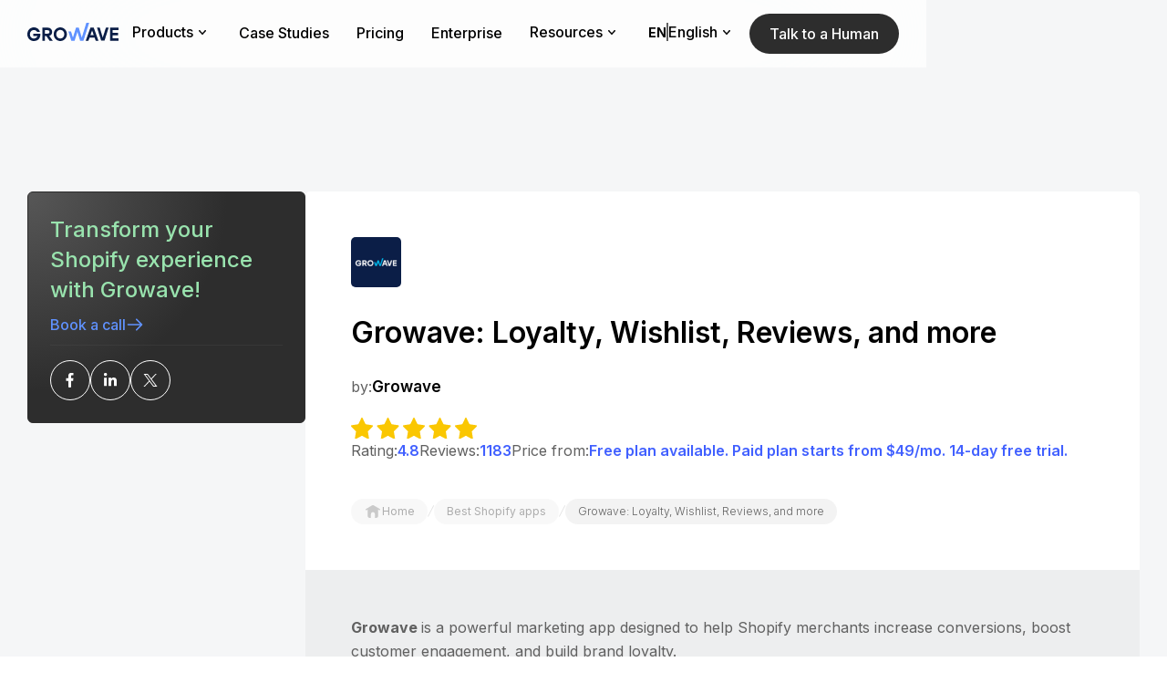

--- FILE ---
content_type: text/html
request_url: https://www.growave.io/apps/growave-loyalty-wishlist-3
body_size: 26298
content:
<!DOCTYPE html><!-- Last Published: Fri Jan 16 2026 04:44:55 GMT+0000 (Coordinated Universal Time) --><html data-wf-domain="www.growave.io" data-wf-page="656e9d671ff40834d6f31c19" data-wf-site="656e9d671ff40834d6f31add" lang="en" data-wf-collection="656e9d671ff40834d6f31b02" data-wf-item-slug="growave-loyalty-wishlist-3"><head><meta charset="utf-8"/><title>Growave: Loyalty, Wishlist, Reviews, and more by Growave | Shopify app</title><link rel="alternate" hrefLang="x-default" href="https://www.growave.io/apps/growave-loyalty-wishlist-3"/><link rel="alternate" hrefLang="en" href="https://www.growave.io/apps/growave-loyalty-wishlist-3"/><link rel="alternate" hrefLang="es" href="https://www.growave.io/es/apps/growave-loyalty-wishlist"/><meta content="Boost your Shopify store with Growave: an integrated platform offering loyalty &amp; rewards, reviews, wishlists, social login, and UGC. Trusted by global brands." name="description"/><meta content="Growave: Loyalty, Wishlist, Reviews, and more by Growave | Shopify app" property="og:title"/><meta content="Boost your Shopify store with Growave: an integrated platform offering loyalty &amp; rewards, reviews, wishlists, social login, and UGC. Trusted by global brands." property="og:description"/><meta content="https://cdn.prod.website-files.com/656e9d671ff40834d6f31aff/656e9d671ff40834d6f31e32_growave%20small%20logo.png" property="og:image"/><meta content="Growave: Loyalty, Wishlist, Reviews, and more by Growave | Shopify app" property="twitter:title"/><meta content="Boost your Shopify store with Growave: an integrated platform offering loyalty &amp; rewards, reviews, wishlists, social login, and UGC. Trusted by global brands." property="twitter:description"/><meta content="https://cdn.prod.website-files.com/656e9d671ff40834d6f31aff/656e9d671ff40834d6f31e32_growave%20small%20logo.png" property="twitter:image"/><meta property="og:type" content="website"/><meta content="summary_large_image" name="twitter:card"/><meta content="width=device-width, initial-scale=1" name="viewport"/><meta content="WnaynePUUWQz1OKr1zPEwjB-ZnWriXXUxDbvB0R1dWg" name="google-site-verification"/><link href="https://cdn.prod.website-files.com/656e9d671ff40834d6f31add/css/growave-re-design051223.webflow.shared.44bf823c7.min.css" rel="stylesheet" type="text/css" integrity="sha384-RL+CPHvdYsbcnBJyp/JOPqPvfmILKah+jMitAfJyTXQ8lxn0lDmkC42mEj6vA/V9" crossorigin="anonymous"/><link href="https://fonts.googleapis.com" rel="preconnect"/><link href="https://fonts.gstatic.com" rel="preconnect" crossorigin="anonymous"/><script src="https://ajax.googleapis.com/ajax/libs/webfont/1.6.26/webfont.js" type="text/javascript"></script><script type="text/javascript">WebFont.load({  google: {    families: ["Inter:300,regular,500,600,700"]  }});</script><script type="text/javascript">!function(o,c){var n=c.documentElement,t=" w-mod-";n.className+=t+"js",("ontouchstart"in o||o.DocumentTouch&&c instanceof DocumentTouch)&&(n.className+=t+"touch")}(window,document);</script><link href="https://cdn.prod.website-files.com/656e9d671ff40834d6f31add/67f35bcdf3848bbe0511a2e8_favicon%20growave.png" rel="shortcut icon" type="image/x-icon"/><link href="https://cdn.prod.website-files.com/656e9d671ff40834d6f31add/67f35cd5717a6f67a9e40229_favicon%20growave%20(1)%20(1).png" rel="apple-touch-icon"/><!-- Google Tag Manager -->
<script>(function(w,d,s,l,i){w[l]=w[l]||[];w[l].push({'gtm.start':
new Date().getTime(),event:'gtm.js'});var f=d.getElementsByTagName(s)[0],
j=d.createElement(s),dl=l!='dataLayer'?'&l='+l:'';j.async=true;j.src=
'https://www.googletagmanager.com/gtm.js?id='+i+dl;f.parentNode.insertBefore(j,f);
})(window,document,'script','dataLayer','GTM-MJXR6BX');</script>
<!-- End Google Tag Manager -->


<style>
  .header-main, .header {
    z-index: 999;
    position: fixed;
    inset: 0% 0% auto;
}
</style>
<script>
  // Configuration options at https://cookieconsent.orestbida.com/essential/getting-started.html#configuration
  (function () {
    // Load CSS
    var link = document.createElement("link");
    link.rel = "stylesheet";
    link.href = "https://cdn.jsdelivr.net/gh/orestbida/cookieconsent@3.1.0/dist/cookieconsent.css";
    document.head.appendChild(link);

    // Load CookieConsent JS
    var script = document.createElement("script");
    script.src = "https://cdn.jsdelivr.net/gh/orestbida/cookieconsent@3.1.0/dist/cookieconsent.umd.js";
    script.onload = function () {

      function runCookieConsent() {
        if (!document.body) {
          return setTimeout(runCookieConsent, 50);
        }

        CookieConsent.run({
          cookie: {
            name: 'cc_cookie'
          },
          guiOptions: {
            consentModal: {
              layout: 'cloud inline',
              position: 'bottom left',
              equalWeightButtons: true,
              flipButtons: false
            },
            preferencesModal: {
              layout: 'box',
              equalWeightButtons: true,
              flipButtons: false
            }
          },
          onFirstConsent: function (e) {
            console.log('onFirstConsent fired', e.cookie);
          },
          onConsent: function (e) {
            console.log('onConsent fired!', e.cookie);
            window.dataLayer.push({ event: 'cookie_consent_updated' });
          },
          onChange: function (e) {
            console.log('onChange fired!', e.changedCategories, e.changedServices);
          },
          onModalReady: function (e) {
            console.log('ready:', e.modalName);
          },
          onModalShow: function (e) {
            console.log('visible:', e.modalName);
          },
          onModalHide: function (e) {
            console.log('hidden:', e.modalName);
          },
          categories: {
            necessary: {
              enabled: true,
              readOnly: true
            },
            optional: {}
          },
          language: {
            default: 'en',
            translations: {
              en: {
                consentModal: {
                  title: 'We use cookies',
                  description: 'We use cookies to improve your experience, personalize content, target advertising, and analyze traffic.',
                  acceptAllBtn: 'Accept all',
                  acceptNecessaryBtn: 'Reject all',
                  showPreferencesBtn: 'Manage preferences'
                },
                preferencesModal: {
                  title: 'Manage cookie preferences',
                  acceptAllBtn: 'Accept all',
                  acceptNecessaryBtn: 'Reject all',
                  savePreferencesBtn: 'Accept current selection',
                  closeIconLabel: 'Close modal',
                  serviceCounterLabel: 'Service|Services',
                  sections: [
                    {
                      title: 'Your Privacy Choices',
                      description: 'You can manage your preferences below. You may revisit this panel at any time to update your choices.'
                    },
                    {
                      title: 'Strictly Necessary',
                      description: 'These cookies are required for basic website functionality and cannot be disabled.',
                      linkedCategory: 'necessary'
                    },
                    {
                      title: 'Optional Cookies',
                      description: 'These cookies help us improve your experience and show you relevant content and ads.',
                      linkedCategory: 'optional'
                    }
                  ]
                }
              }
            }
          }
        });
      }

      runCookieConsent();
    };

    document.head.appendChild(script);
  })();
</script><link href="https://www.growave.io/apps/growave-loyalty-wishlist-3" rel="canonical"/>
<script async type="module"
src="https://cdn.jsdelivr.net/npm/@finsweet/attributes@2/attributes.js"
fs-socialshare
></script>
<script type="application/ld+json">
{"@context":"https://schema.org","@type":"Organization","@id":"https://www.growave.io/#organization","name":"Growave","alternateName":"Growave: Retention Platform to Drive Growth for Shopify Plus Brands","url":"https://www.growave.io","logo":{"@type":"ImageObject","inLanguage":"en-US","@id":"https://www.growave.io/#logo","url":"https://cdn.prod.website-files.com/6315a2e7ba304817dd652a56/6315a2e7ba304839b2652d87_logo-growave.svg","contentUrl":"https://cdn.prod.website-files.com/6315a2e7ba304817dd652a56/6315a2e7ba304839b2652d87_logo-growave.svg","width":"111","height":"22","caption":"Growave"},"image":{"@type":"ImageObject","inLanguage":"en-US","@id":"https://www.growave.io/#image","url":"https://cdn.prod.website-files.com/6315a2e7ba304817dd652a56/636cdaef5e9b0494c255d280_open%20graph%20main%20page.png","contentUrl":"https://cdn.prod.website-files.com/6315a2e7ba304817dd652a56/636cdaef5e9b0494c255d280_open%20graph%20main%20page.png","width":1200,"height":630},"contactPoint":[{"@type":"ContactPoint","telephone":"+13237447446","contactType":"sales"}],"sameAs":["https://www.facebook.com/growave","https://twitter.com/growaveio","https://www.instagram.com/growaveio","https://www.youtube.com/c/Growave","https://www.linkedin.com/company/growave-io"]}
</script>
 <script type="application/ld+json">
{
  "@context": "https://schema.org",
  "@graph": [
     {
      "@type": "WebPage",
      "@id": "https://www.growave.io/apps/growave-loyalty-wishlist-3/#growave-loyalty-wishlist-3",
      "url": "https://www.growave.io/apps/growave-loyalty-wishlist-3",
      "name": "Growave: Loyalty, Wishlist, Reviews, and more",
      "isPartOf": {
        "@id": "https://www.growave.io/#website"
      },
      "primaryImageOfPage": {
        "@id": "https://www.growave.io/apps/growave-loyalty-wishlist-3/#primaryimage"
      },
      "image": {
        "@id": "https://www.growave.io/apps/growave-loyalty-wishlist-3/#primaryimage"
      },
      "datePublished": "Dec 09, 2021",
      "dateModified": "Dec 18, 2025",
      "description": "Boost your Shopify store with Growave: an integrated platform offering loyalty &amp; rewards, reviews, wishlists, social login, and UGC. Trusted by global brands."
    },
    {
      "@type": "ImageObject",
      "inLanguage": "en-US",
      "@id": "https://www.growave.io/apps/growave-loyalty-wishlist-3/#primaryimage",
      "url": "https://cdn.prod.website-files.com/656e9d671ff40834d6f31aff/656e9d671ff40834d6f31e32_growave%20small%20logo.png",
      "contentUrl": "https://cdn.prod.website-files.com/656e9d671ff40834d6f31aff/656e9d671ff40834d6f31e32_growave%20small%20logo.png"
    },
    {
      "@type": "WebSite",
      "@id": "https://www.growave.io/#website",
      "url": "https://www.growave.io",
      "name": "Growave",
      "publisher": {
        "@id": "https://www.growave.io/#organization"
      },
      "potentialAction": [
        {
          "@type": "SearchAction",
          "target": {
            "@type": "EntryPoint",
            "urlTemplate": "https://www.growave.io/?s={search_term_string}"
          },
          "query-input": "required name=search_term_string"
        }
      ],
      "inLanguage": "en-US"
    }
   ]
 }
 </script></head><body><header id="headermain" class="header bg-dark-first"><div class="this-section-style w-embed"><style>
.h-nav-link:hover .h-nav-link-underline{
width: 90%;
}
.h-nav-link.w--current .h-nav-link-underline{
width: 60%;
}
.borderless:hover .btn-icon {
transform: translateX(3px);
}
.header{
-webkit-backdrop-filter: blur(100px);
backdrop-filter: blur(100px);
background-color: rgba(255, 255, 255, 0.75);
}
.h-link-bl:hover .h-link-arrow{
opacity: 1;
}
.h-nav-link:hover {
opacity: .8;
}
.h-dropdown-title.h-dropdown-title-link:hover{
color: var(--secondary);
}
.h-dropdown-title-link .h-link-arrow{
opacity: 1;
}
.h-dropdown-title-link:hover .h-link-arrow{
transform: translate(4px);
}
.w-nav-overlay{
top: 0% !important;
}
@media screen and (max-width: 991px) {
.h-nav-menu{
overflow-y: auto;
background-color: #fafafa;
}
}
/* -- Cokkie Style --*/
#cc-main{
position: fixed !important;
left: 0 !important;
right: 0 !important;
max-width: 1400px !important;
margin-left: auto !important;
margin-right: auto !important;
bottom: 25px !important;
padding-left: 30px !important;
padding-right: 30px !important;
z-index: 99 !important;
}
.cm__body{
align-items: center !important;
justify-content: normal !important;
padding: 1rem 0 1rem 1rem !important;
}
#cc-main .cm--cloud {
max-width: none !important;
}
#cc-main .cm {
position: static !important;
}
#cc-main .cm__title {
font-size: 18px;
color: var(--black);
font-family: Inter, sans-serif;
}
#cc-main .cm__desc {
color: var(--mute-dark) !important;
font-size: 14px !important;
font-family: Inter, sans-serif;
padding-bottom: 0 !important;
}
#cc-main .cm--cloud .cm__btns {
border-top: none !important;
max-width: none !important;
margin-left: auto !important;
flex-direction: row-reverse !important;
align-items: center !important;
border-left: none !important;
margin-left: auto !important;
}
#cc-main .cm__texts {
padding: 0 !important;
max-width: 428px;
}
#cc-main .cm__btn, #cc-main .pm__btn {
background-color: var(--prime-blue);
background-image: linear-gradient(45deg, var(--prime-blue), var(--prime-blue) 42%, #998eff 45%, var(--prime-blue) 48%, var(--prime-blue));
color: var(--white);
text-align: center;
cursor: pointer;
border-radius: 30px;
flex: none;
padding: 15px 40px !important;
font-size: 16px !important;
font-weight: 600;
text-decoration: none;
transition: background-position .5s ease-in-out !important;
border: none !important;
}
#cc-main .cm__btn, #cc-main .pm__btn {
background-size: 300% !important;
background-position: right;
}
#cc-main .cm__btn:hover, #cc-main .pm__btn:hover {
background-color: var(--prime-blue) !important;
background-image: linear-gradient(45deg, var(--prime-blue), var(--prime-blue) 42%, #998eff 45%, var(--prime-blue) 48%, var(--prime-blue)) !important;
color: var(--white) !important;
background-position: left !imporant;
}

#cc-main .cm__btn--secondary, #cc-main .pm__btn--secondary {
border: none !important;
color: var(--prime-blue) !important;
background-color: var(--white) !important;
background-image: none !important;
border-radius: 30px !important;
padding: 10px 32px !important;
font-weight: 400 !important;
text-decoration: underline !important;
transition: all .5s !important;
}
#cc-main .cm__btn--secondary:hover, #cc-main .pm__btn--secondary:hover{
background-color: var(--white) !important;
background-image: none !important;
text-decoration: none !important;
color: var(--secondary) !important;
}
#cc-main .cm--left {
margin-right: 92px;
}
#cc-main .cm--inline .cm__btn+.cm__btn, #cc-main .pm__btn+.pm__btn {
background-color: var(--white) !important;
background-image: var(--white) !important;
color: var(--black) !important;
border: 1px solid #000000 !important;
margin: 0 !important;
}
#cc-main .cm--inline .cm__btn+.cm__btn:hover, #cc-main .pm__btn+.pm__btn:hover {
background-color: var(--prime-blue) !important;
background-image: var(--prime-blue) !important;
color: var(--white) !important;
border: 1px solid var(--prime-blue) !important;
}
#cc-main .cm--cloud.cm--inline .cm__btn-group, #cc-main .pm__btn-group {
display: flex !important;
flex-direction: row-reverse !important;
gap: .375rem !important;
transition: all .4s;
}
#cc-main .section__toggle, #cc-main .toggle__icon {
height: 30px !important;
width: 58px !important;
}
#cc-main .toggle__icon-circle {
left: 4px !important;
top: 4px !important;
box-shadow: none !important;
}
#cc-main .toggle__icon {
background: var(--mute-light) !important;
box-shadow: 0 0 0 2px var(--mute-light) !important;
}
#cc-main .section__toggle:checked:disabled~.toggle__icon {
background: var(--mute-light) !important;
box-shadow: 0 0 0 2px var(--mute-light) !important;
}
#cc-main .section__toggle:checked~.toggle__icon {
background: var(--prime-blue) !important;
box-shadow: 0 0 0 2px var(--prime-blue) !important;
}
#cc-main .pm__close-btn {
background: var(--white);
border: 1px solid var(--white); 
}
#cc-main .pm__close-btn:hover {
background: var(--mute-light);
border: 1px solid var(--white); 
}
@media screen and (min-width: 1480px) {
#cc-main .cm--left {
margin-right: 0;
}
}
@media screen and (max-width: 991px) {
#cc-main .cm--cloud .cm__body {
flex-direction: column;
padding: 1rem !important;
}
.cm__body img{
display: none;
}
#cc-main .cm__title {
text-align: center;
}
#cc-main .cm__desc {
text-align: center;
}
#cc-main .cm--cloud .cm__btns {
margin-left: 0 !important;
}
#cc-main .cm__texts {
padding-top: 1rem !important;
max-width: none;
}
}
@media screen and (max-width: 767px) {
#cc-main .cm__btn, #cc-main .cm__btn--secondary, #cc-main .pm__btn--secondary{
padding: 8px 20px;
}
#cc-main .cm--cloud .cm__btns {
flex-direction: column !important;
}
}
@media screen and (max-width: 479px) {
#cc-main .cm--left {
margin-right: 0;
}
#cc-main{
z-index: 9999 !important;
}
#cc-main .cm--cloud.cm--inline .cm__btn-group, #cc-main .pm__btn-group {
flex-direction: column !important;
}
}
</style></div><div data-animation="default" data-collapse="medium" data-duration="400" data-easing="ease" data-easing2="ease" role="banner" class="h-navbar-section w-nav"><div class="container w-container"><div class="h-navbar header-nav-block"><a href="/" aria-label="Growave Home Page" class="h-logo-link-bl w-nav-brand"><img width="100" height="20" alt="Growave logo" src="https://cdn.prod.website-files.com/656e9d671ff40834d6f31add/656ea887f8abf09b455941f2_growave-nav-logo.svg" class="nav-logo d-none"/><div class="h-logo w-embed"><svg version="1.1" id="Layer_1" xmlns="http://www.w3.org/2000/svg" xmlns:xlink="http://www.w3.org/1999/xlink" x="0px" y="0px" width="100px" height="20px" viewBox="0 0 100 20" style="enable-background:new 0 0 100 20;" xml:space="preserve"><g><g><path fill="currentColor" d="M6.4,11.9v2.5l4.7,0c-0.2,1.4-2,2.9-4,2.9c-2.6,0-4.3-2.1-4.3-4.7c0-2.5,1.7-4.7,4.3-4.7c1.6,0,3,0.8,3.7,2.2h3
			C13.1,7,10.3,5,7.2,5c-4,0-6.8,2.9-7.2,6.7l0,0h0C-0.5,16.2,2.8,20,6.9,20c7.3,0,7.6-6.5,7.3-8.1H6.4z M27.2,10
			c0-2.8-2-4.7-4.8-4.7h-6v14.4h2.8v-5.2h1.6l3.6,5.2l3.5,0l-3.9-5.4C26.1,13.8,27.2,12.1,27.2,10z M22.1,11.9h-2.8V8.1h2.8
			c1.2,0,2.2,0.6,2.2,1.9C24.3,11.3,23.3,11.9,22.1,11.9z M36.1,5c-4.1,0-7.2,3.4-7.2,7.5c0,4.1,3.1,7.5,7.2,7.5
			c4.1,0,7.3-3.4,7.3-7.5C43.4,8.4,40.2,5,36.1,5z M36.1,17.2c-2.6,0-4.4-2.2-4.4-4.7s1.8-4.7,4.4-4.7c2.6,0,4.4,2.2,4.4,4.7
			C40.5,15,38.7,17.2,36.1,17.2z M100,8.1V5.3h-9.3v14.4h9.3v-2.8h-6.5v-3.1h6V11h-6V8.1H100z M69.2,5.3L64,19.7h3l1.2-3.4h5.6
			l1.2,3.4l3,0L72.8,5.3H69.2z M69.2,13.5L71,8.3l1.8,5.2H69.2z M82.7,16.2l-3.3-11h-3l4.6,14.4h3.6l4.6-14.4h-3L82.7,16.2z"/>
	</g></g><g><g><polygon fill="#6092FF"  points="64.7,0 59.7,16.2 56.4,5.2 53.4,5.2 50,16.2 47.9,9.5 45,9.5 48.2,19.7 51.8,19.7 54.9,10 57.9,19.7 
			61.5,19.7 67.8,0 		"/></g></g></svg></div></a><nav role="navigation" class="h-nav-menu w-nav-menu"><div data-delay="0" data-hover="true" class="h-dropdown-m w-dropdown"><div class="h-dropdown h-nav-link w-dropdown-toggle"><div>Products</div><div class="dropdown-icon w-embed"><svg width="20" height="20" viewBox="0 0 20 20" fill="none" xmlns="http://www.w3.org/2000/svg">
<path fill-rule="evenodd" clip-rule="evenodd" d="M6.23966 8.20041C6.5432 7.91856 7.01775 7.93613 7.2996 8.23966L10 11.1478L12.7004 8.23966C12.9823 7.93613 13.4568 7.91856 13.7603 8.20041C14.0639 8.48226 14.0815 8.95681 13.7996 9.26034L10.5496 12.7603C10.4077 12.9132 10.2086 13 10 13C9.79145 13 9.59232 12.9132 9.45041 12.7603L6.20041 9.26034C5.91856 8.95681 5.93613 8.48226 6.23966 8.20041Z" fill="currentColor"/>
</svg></div></div><nav class="h-dropdown-list w-dropdown-list"><div class="h-dropdown-list-wr"><div class="h-nav-link-wr"><div class="h-nav-link-bl"><a overid="pointsprogram" href="/products/loyalty-rewards" class="h-dropdown-title h-dropdown-title-link w-inline-block"><div>Loyalty and Rewards</div><div class="h-link-arrow w-embed"><svg width="32" height="32" viewBox="0 0 32 32" fill="none" xmlns="http://www.w3.org/2000/svg"><path d="M13 10L19 16L13 22" stroke="currentColor" stroke-linecap="round" stroke-linejoin="round"/></svg></div></a><a overid="pointsprogram" href="/products/points-program" class="h-link-bl w-inline-block"><div class="h-link"><div class="h-link-icon-bl"><img src="https://cdn.prod.website-files.com/656e9d671ff40834d6f31add/681054a0efe5737099ed0ee2_points%20program%20icon%20Growave.svg" loading="lazy" width="24" height="24" alt=""/></div><div><div class="h-link-title">Points Program</div></div></div><div class="h-link-arrow w-embed"><svg width="32" height="32" viewBox="0 0 32 32" fill="none" xmlns="http://www.w3.org/2000/svg"><path d="M13 10L19 16L13 22" stroke="currentColor" stroke-linecap="round" stroke-linejoin="round"/></svg></div></a><a overid="vipprogram" href="/products/vip-program" class="h-link-bl w-inline-block"><div class="h-link"><div class="h-link-icon-bl"><img src="https://cdn.prod.website-files.com/656e9d671ff40834d6f31add/6810549f53d3e0d7f4460b69_crown%20vip%20program%20icon%20Growave.svg" loading="lazy" width="24" height="24" alt=""/></div><div><div class="h-link-title">VIP Program</div></div></div><div class="h-link-arrow w-embed"><svg width="32" height="32" viewBox="0 0 32 32" fill="none" xmlns="http://www.w3.org/2000/svg"><path d="M13 10L19 16L13 22" stroke="currentColor" stroke-linecap="round" stroke-linejoin="round"/></svg></div></a><a overid="refrerralprogram" href="/products/referral-program" class="h-link-bl w-inline-block"><div class="h-link"><div class="h-link-icon-bl"><img src="https://cdn.prod.website-files.com/656e9d671ff40834d6f31add/681054a022f5af5704c0ebff_profile%202%20user%20referral%20program%20icon%20Growave.svg" loading="lazy" width="24" height="24" alt=""/></div><div><div class="h-link-title">Referral Program</div></div></div><div class="h-link-arrow w-embed"><svg width="32" height="32" viewBox="0 0 32 32" fill="none" xmlns="http://www.w3.org/2000/svg"><path d="M13 10L19 16L13 22" stroke="currentColor" stroke-linecap="round" stroke-linejoin="round"/></svg></div></a></div><div class="h-nav-link-bl"><div class="h-dropdown-title">Engagement Tools</div><a overid="hreviews" href="/products/social-reviews" class="h-link-bl w-inline-block"><div class="h-link"><div class="h-link-icon-bl"><img src="https://cdn.prod.website-files.com/656e9d671ff40834d6f31add/681054a09a07b95249bbfaac_star%20reviews%20icon%20Growave.svg" loading="lazy" width="24" height="24" alt=""/></div><div><div class="h-link-title">Reviews</div></div></div><div class="h-link-arrow w-embed"><svg width="32" height="32" viewBox="0 0 32 32" fill="none" xmlns="http://www.w3.org/2000/svg"><path d="M13 10L19 16L13 22" stroke="currentColor" stroke-linecap="round" stroke-linejoin="round"/></svg></div></a><a overid="hwishlist" href="/products/wishlist" class="h-link-bl w-inline-block"><div class="h-link"><div class="h-link-icon-bl"><img src="https://cdn.prod.website-files.com/656e9d671ff40834d6f31add/6810549f5a41acb914599e23_heart%20wishlist%20icon%20Growave.svg" loading="lazy" width="24" height="24" alt=""/></div><div><div class="h-link-title">Wishlist</div></div></div><div class="h-link-arrow w-embed"><svg width="32" height="32" viewBox="0 0 32 32" fill="none" xmlns="http://www.w3.org/2000/svg"><path d="M13 10L19 16L13 22" stroke="currentColor" stroke-linecap="round" stroke-linejoin="round"/></svg></div></a><a overid="hinsta" href="/products/instagram-photos" class="h-link-bl w-inline-block"><div class="h-link"><div class="h-link-icon-bl"><img src="https://cdn.prod.website-files.com/656e9d671ff40834d6f31add/6810549ffe725945687f9929_instagram%20icon%20Growave.svg" loading="lazy" width="24" height="24" alt=""/></div><div><div class="h-link-title">Instagram UGC</div></div></div><div class="h-link-arrow w-embed"><svg width="32" height="32" viewBox="0 0 32 32" fill="none" xmlns="http://www.w3.org/2000/svg"><path d="M13 10L19 16L13 22" stroke="currentColor" stroke-linecap="round" stroke-linejoin="round"/></svg></div></a><a overid="hintegr" href="https://partners.growave.io/integrations" class="h-link-bl d-none w-inline-block"><div class="h-link"><div class="h-link-icon-bl"><img src="https://cdn.prod.website-files.com/656e9d671ff40834d6f31add/6810549f47cc03409b921741_integrations%20icon%20Growave.svg" loading="lazy" width="24" height="24" alt=""/></div><div><div class="h-link-title">Integrations</div></div></div><div class="h-link-arrow w-embed"><svg width="32" height="32" viewBox="0 0 32 32" fill="none" xmlns="http://www.w3.org/2000/svg"><path d="M13 10L19 16L13 22" stroke="currentColor" stroke-linecap="round" stroke-linejoin="round"/></svg></div></a></div><div class="h-nav-link-bl"><div class="h-dropdown-title">core capabilities</div><a overid="hreviews" href="/shopify/pos" class="h-link-bl w-inline-block"><div class="h-link"><div class="h-link-icon-bl"><img src="https://cdn.prod.website-files.com/656e9d671ff40834d6f31add/67ef739466f369a50635a351_shopify%20pos%20Growave.svg" loading="lazy" alt="shopify pos Growave"/></div><div><div class="h-link-title">Shopify POS Integration<br/></div></div></div><div class="h-link-arrow w-embed"><svg width="32" height="32" viewBox="0 0 32 32" fill="none" xmlns="http://www.w3.org/2000/svg"><path d="M13 10L19 16L13 22" stroke="currentColor" stroke-linecap="round" stroke-linejoin="round"/></svg></div></a><a overid="hwishlist" href="/integrations/klaviyo-shopify" class="h-link-bl w-inline-block"><div class="h-link"><div class="h-link-icon-bl"><img src="https://cdn.prod.website-files.com/656e9d671ff40834d6f31add/6810549f304dd97cfb84e50a_klaviyo%20icon%20Growave.svg" loading="lazy" width="24" height="24" alt=""/></div><div><div class="h-link-title">Klaviyo Integration</div></div></div><div class="h-link-arrow w-embed"><svg width="32" height="32" viewBox="0 0 32 32" fill="none" xmlns="http://www.w3.org/2000/svg"><path d="M13 10L19 16L13 22" stroke="currentColor" stroke-linecap="round" stroke-linejoin="round"/></svg></div></a><a overid="hintegr" href="/headless" class="h-link-bl w-inline-block"><div class="h-link"><div class="h-link-icon-bl"><img src="https://cdn.prod.website-files.com/656e9d671ff40834d6f31add/6810549f3aee92499191cd91_shopify%20headless%20icon%20Growave.svg" loading="lazy" width="24" height="24" alt=""/></div><div><div class="h-link-title">Shopify Headless</div></div></div><div class="h-link-arrow w-embed"><svg width="32" height="32" viewBox="0 0 32 32" fill="none" xmlns="http://www.w3.org/2000/svg"><path d="M13 10L19 16L13 22" stroke="currentColor" stroke-linecap="round" stroke-linejoin="round"/></svg></div></a><a overid="hinsta" href="/developers-toolkit" class="h-link-bl w-inline-block"><div class="h-link"><div class="h-link-icon-bl"><img src="https://cdn.prod.website-files.com/656e9d671ff40834d6f31add/6810549f8e8cd82a68e22edb_developer%20toolkit%20icon%20Growave.svg" loading="lazy" width="24" height="24" alt=""/></div><div><div class="h-link-title">Developer Toolkit</div></div></div><div class="h-link-arrow w-embed"><svg width="32" height="32" viewBox="0 0 32 32" fill="none" xmlns="http://www.w3.org/2000/svg"><path d="M13 10L19 16L13 22" stroke="currentColor" stroke-linecap="round" stroke-linejoin="round"/></svg></div></a></div></div></div></nav></div><a href="/customers/case-studies" class="h-nav-link w-inline-block"><div class="w-embed"><style>
.h-nav-link:hover .h-nav-link-underline{
width: 90%;
}
.h-nav-link.w--current .h-nav-link-underline{
width: 60%;
}
</style></div><div>Case Studies<br/></div><div class="h-nav-link-underline"></div></a><a href="/pricing" class="h-nav-link w-inline-block"><div class="w-embed"><style>
.h-nav-link:hover .h-nav-link-underline{
width: 90%;
}
.h-nav-link.w--current .h-nav-link-underline{
width: 60%;
}
</style></div><div>Pricing<br/></div><div class="h-nav-link-underline"></div></a><a href="/shopify/plus" class="h-nav-link w-inline-block"><div class="w-embed"><style>
.h-nav-link:hover .h-nav-link-underline{
width: 90%;
}
.h-nav-link.w--current .h-nav-link-underline{
width: 60%;
}
</style></div><div>Enterprise<br/></div><div class="h-nav-link-underline"></div></a><div data-delay="0" data-hover="true" class="h-dropdown-m w-dropdown"><div class="h-dropdown h-nav-link w-dropdown-toggle"><div>Resources</div><div class="dropdown-icon w-embed"><svg width="20" height="20" viewBox="0 0 20 20" fill="none" xmlns="http://www.w3.org/2000/svg">
<path fill-rule="evenodd" clip-rule="evenodd" d="M6.23966 8.20041C6.5432 7.91856 7.01775 7.93613 7.2996 8.23966L10 11.1478L12.7004 8.23966C12.9823 7.93613 13.4568 7.91856 13.7603 8.20041C14.0639 8.48226 14.0815 8.95681 13.7996 9.26034L10.5496 12.7603C10.4077 12.9132 10.2086 13 10 13C9.79145 13 9.59232 12.9132 9.45041 12.7603L6.20041 9.26034C5.91856 8.95681 5.93613 8.48226 6.23966 8.20041Z" fill="currentColor"/>
</svg></div></div><nav class="h-dropdown-list h-dropdown-list-resources w-dropdown-list"><div class="h-dropdown-list-wr"><div class="h-nav-link-wr"><div class="h-nav-link-bl h-nav-link-bl-no-icon"><div class="h-dropdown-title h-dropdown-title-resources">Pages</div><a href="/customers/inspiration" class="h-link-bl h-link-bl-only-title w-inline-block"><div class="h-link"><div><div class="h-link-title">Live examples</div></div></div><div class="h-link-arrow w-embed"><svg width="32" height="32" viewBox="0 0 32 32" fill="none" xmlns="http://www.w3.org/2000/svg"><path d="M13 10L19 16L13 22" stroke="currentColor" stroke-linecap="round" stroke-linejoin="round"/></svg></div></a><a href="/customers" class="h-link-bl h-link-bl-only-title w-inline-block"><div class="h-link"><div><div class="h-link-title">Testimonials</div></div></div><div class="h-link-arrow w-embed"><svg width="32" height="32" viewBox="0 0 32 32" fill="none" xmlns="http://www.w3.org/2000/svg"><path d="M13 10L19 16L13 22" stroke="currentColor" stroke-linecap="round" stroke-linejoin="round"/></svg></div></a><a href="https://help.growave.io/?utm_source=header&amp;utm_medium=main-nav" class="h-link-bl h-link-bl-only-title w-inline-block"><div class="h-link"><div><div class="h-link-title">Help center</div></div></div><div class="h-link-arrow w-embed"><svg width="32" height="32" viewBox="0 0 32 32" fill="none" xmlns="http://www.w3.org/2000/svg"><path d="M13 10L19 16L13 22" stroke="currentColor" stroke-linecap="round" stroke-linejoin="round"/></svg></div></a><a href="/about-us" class="h-link-bl h-link-bl-only-title w-inline-block"><div class="h-link"><div><div class="h-link-title">About us</div></div></div><div class="h-link-arrow w-embed"><svg width="32" height="32" viewBox="0 0 32 32" fill="none" xmlns="http://www.w3.org/2000/svg"><path d="M13 10L19 16L13 22" stroke="currentColor" stroke-linecap="round" stroke-linejoin="round"/></svg></div></a><a href="/contact-us" class="h-link-bl h-link-bl-only-title w-inline-block"><div class="h-link"><div><div class="h-link-title">Contact us</div></div></div><div class="h-link-arrow w-embed"><svg width="32" height="32" viewBox="0 0 32 32" fill="none" xmlns="http://www.w3.org/2000/svg"><path d="M13 10L19 16L13 22" stroke="currentColor" stroke-linecap="round" stroke-linejoin="round"/></svg></div></a><a href="/partners" class="h-link-bl h-link-bl-only-title w-inline-block"><div class="h-link"><div><div class="h-link-title">Partner program</div></div></div><div class="h-link-arrow w-embed"><svg width="32" height="32" viewBox="0 0 32 32" fill="none" xmlns="http://www.w3.org/2000/svg"><path d="M13 10L19 16L13 22" stroke="currentColor" stroke-linecap="round" stroke-linejoin="round"/></svg></div></a><a href="/faq" class="h-link-bl h-link-bl-only-title w-inline-block"><div class="h-link"><div><div class="h-link-title">Loyalty program FAQ</div></div></div><div class="h-link-arrow w-embed"><svg width="32" height="32" viewBox="0 0 32 32" fill="none" xmlns="http://www.w3.org/2000/svg"><path d="M13 10L19 16L13 22" stroke="currentColor" stroke-linecap="round" stroke-linejoin="round"/></svg></div></a></div><div class="h-nav-link-bl h-nav-link-bl-no-icon"><div class="h-dropdown-title h-dropdown-title-resources">Comparison</div><a href="/compare/yotpo" class="h-link-bl h-link-bl-only-title w-inline-block"><div class="h-link"><div><div class="h-link-title">Compare to Yotpo</div></div></div><div class="h-link-arrow w-embed"><svg width="32" height="32" viewBox="0 0 32 32" fill="none" xmlns="http://www.w3.org/2000/svg"><path d="M13 10L19 16L13 22" stroke="currentColor" stroke-linecap="round" stroke-linejoin="round"/></svg></div></a><a href="/compare/smile-io" class="h-link-bl h-link-bl-only-title w-inline-block"><div class="h-link"><div><div class="h-link-title">Compare to Smile.io</div></div></div><div class="h-link-arrow w-embed"><svg width="32" height="32" viewBox="0 0 32 32" fill="none" xmlns="http://www.w3.org/2000/svg"><path d="M13 10L19 16L13 22" stroke="currentColor" stroke-linecap="round" stroke-linejoin="round"/></svg></div></a><a href="/compare/rivo" class="h-link-bl h-link-bl-only-title w-inline-block"><div class="h-link"><div><div class="h-link-title">Compare to Rivo</div></div></div><div class="h-link-arrow w-embed"><svg width="32" height="32" viewBox="0 0 32 32" fill="none" xmlns="http://www.w3.org/2000/svg"><path d="M13 10L19 16L13 22" stroke="currentColor" stroke-linecap="round" stroke-linejoin="round"/></svg></div></a><a href="/compare/loyalty-lion" class="h-link-bl h-link-bl-only-title w-inline-block"><div class="h-link"><div><div class="h-link-title">Compare to Loyalty Lion</div></div></div><div class="h-link-arrow w-embed"><svg width="32" height="32" viewBox="0 0 32 32" fill="none" xmlns="http://www.w3.org/2000/svg"><path d="M13 10L19 16L13 22" stroke="currentColor" stroke-linecap="round" stroke-linejoin="round"/></svg></div></a><a href="/compare/influence-io" class="h-link-bl h-link-bl-only-title w-inline-block"><div class="h-link"><div><div class="h-link-title">Compare to Influence.io</div></div></div><div class="h-link-arrow w-embed"><svg width="32" height="32" viewBox="0 0 32 32" fill="none" xmlns="http://www.w3.org/2000/svg"><path d="M13 10L19 16L13 22" stroke="currentColor" stroke-linecap="round" stroke-linejoin="round"/></svg></div></a></div><div class="h-nav-link-bl h-nav-link-bl-no-icon"><div class="h-dropdown-title h-dropdown-title-resources">Industries</div><a href="/industries/beauty" class="h-link-bl h-link-bl-only-title w-inline-block"><div class="h-link"><div><div class="h-link-title">Beauty</div></div></div><div class="h-link-arrow w-embed"><svg width="32" height="32" viewBox="0 0 32 32" fill="none" xmlns="http://www.w3.org/2000/svg"><path d="M13 10L19 16L13 22" stroke="currentColor" stroke-linecap="round" stroke-linejoin="round"/></svg></div></a><a href="/industries/retail" class="h-link-bl h-link-bl-only-title w-inline-block"><div class="h-link"><div><div class="h-link-title">Retail</div></div></div><div class="h-link-arrow w-embed"><svg width="32" height="32" viewBox="0 0 32 32" fill="none" xmlns="http://www.w3.org/2000/svg"><path d="M13 10L19 16L13 22" stroke="currentColor" stroke-linecap="round" stroke-linejoin="round"/></svg></div></a><a href="/industries/sports" class="h-link-bl h-link-bl-only-title w-inline-block"><div class="h-link"><div><div class="h-link-title">Sports</div></div></div><div class="h-link-arrow w-embed"><svg width="32" height="32" viewBox="0 0 32 32" fill="none" xmlns="http://www.w3.org/2000/svg"><path d="M13 10L19 16L13 22" stroke="currentColor" stroke-linecap="round" stroke-linejoin="round"/></svg></div></a><a href="/industries/food-and-beverage" class="h-link-bl h-link-bl-only-title w-inline-block"><div class="h-link"><div><div class="h-link-title">Food &amp; Beverage</div></div></div><div class="h-link-arrow w-embed"><svg width="32" height="32" viewBox="0 0 32 32" fill="none" xmlns="http://www.w3.org/2000/svg"><path d="M13 10L19 16L13 22" stroke="currentColor" stroke-linecap="round" stroke-linejoin="round"/></svg></div></a></div><div class="h-nav-link-bl h-nav-link-bl-no-icon"><div class="h-dropdown-title h-dropdown-title-resources">Learn</div><a href="/blog" class="h-link-bl h-link-bl-only-title w-inline-block"><div class="h-link"><div><div class="h-link-title">Blog</div></div></div><div class="h-link-arrow w-embed"><svg width="32" height="32" viewBox="0 0 32 32" fill="none" xmlns="http://www.w3.org/2000/svg"><path d="M13 10L19 16L13 22" stroke="currentColor" stroke-linecap="round" stroke-linejoin="round"/></svg></div></a><a href="/events" class="h-link-bl h-link-bl-only-title w-inline-block"><div class="h-link"><div><div class="h-link-title">Events</div></div></div><div class="h-link-arrow w-embed"><svg width="32" height="32" viewBox="0 0 32 32" fill="none" xmlns="http://www.w3.org/2000/svg"><path d="M13 10L19 16L13 22" stroke="currentColor" stroke-linecap="round" stroke-linejoin="round"/></svg></div></a><a href="/podcasts" class="h-link-bl h-link-bl-only-title w-inline-block"><div class="h-link"><div><div class="h-link-title">Podcast</div></div></div><div class="h-link-arrow w-embed"><svg width="32" height="32" viewBox="0 0 32 32" fill="none" xmlns="http://www.w3.org/2000/svg"><path d="M13 10L19 16L13 22" stroke="currentColor" stroke-linecap="round" stroke-linejoin="round"/></svg></div></a></div></div></div></nav></div><div data-delay="0" data-hover="true" class="h-dropdown-m w-dropdown"><div class="h-dropdown h-nav-link locale-dd w-dropdown-toggle"><div class="locale-abbr">EN</div><div class="loacle-line"></div><div>English</div><div class="dropdown-icon w-embed"><svg width="20" height="20" viewBox="0 0 20 20" fill="none" xmlns="http://www.w3.org/2000/svg">
<path fill-rule="evenodd" clip-rule="evenodd" d="M6.23966 8.20041C6.5432 7.91856 7.01775 7.93613 7.2996 8.23966L10 11.1478L12.7004 8.23966C12.9823 7.93613 13.4568 7.91856 13.7603 8.20041C14.0639 8.48226 14.0815 8.95681 13.7996 9.26034L10.5496 12.7603C10.4077 12.9132 10.2086 13 10 13C9.79145 13 9.59232 12.9132 9.45041 12.7603L6.20041 9.26034C5.91856 8.95681 5.93613 8.48226 6.23966 8.20041Z" fill="currentColor"/>
</svg></div></div><nav class="h-dropdown-list locale-ddown-list w-dropdown-list"><div class="w-locales-list"><div role="list" class="w-locales-items"><div role="listitem" class="w-locales-item"><a hreflang="en" href="/apps/growave-loyalty-wishlist-3" aria-current="page" class="h-link-bl locale-link w--current">English</a></div><div role="listitem" class="w-locales-item"><a hreflang="es" href="/es/apps/growave-loyalty-wishlist" class="h-link-bl locale-link">Español</a></div></div></div></nav></div><div class="h-btn-bl"><a id="headerdemobtn" href="/book-a-demo?utm_source=growave.io&amp;utm_medium=header&amp;utm_content=get-a-demo" class="btn-secondary w-button">Talk to a Human</a></div></nav><div id="hmenubtn" class="h-menu-btn w-nav-button"><div class="h-menu-btn-bl"><div class="h-menu-btn-line h-menu-btn-line-top"></div><div class="h-menu-btn-line h-menu-btn-line-center h-menu-btn-line-left"></div><div class="h-menu-btn-line h-menu-btn-line-center h-menu-btn-line-right"></div><div class="h-menu-btn-line h-menu-btn-line-bottom"></div></div></div></div></div></div><div class="w-embed w-script"><script>

  let ur = document.documentURI;
  let UrlLocationAll = location.pathname.split('/').slice(1);

  let Urlnum = UrlLocationAll.length - 1;
  let utmbookpage = UrlLocationAll[Urlnum];

  
  let headerdemobtn = document.getElementById('headerdemobtn');
  let headerbookutm = "/book-a-demo?utm_content=home_header_get-a-demo";
  
  let countt = 0;
  
  let hmenubtn = document.getElementById('hmenubtn');
  let leftline = document.getElementsByClassName("h-menu-btn-line-left");
  let rightline = document.getElementsByClassName("h-menu-btn-line-right");
  let topline = document.getElementsByClassName("h-menu-btn-line-top");
  let bottomline = document.getElementsByClassName("h-menu-btn-line-bottom");
  
 function HeaderBookUtm() {
    if (utmbookpage === ""){
      headerdemobtn.setAttribute("href", headerbookutm);
    } else {
      headerbookutm = ("/book-a-demo?utm_content=" + utmbookpage + "_header_get-a-demo");
      headerdemobtn.setAttribute("href", headerbookutm);
    }
  }

  HeaderBookUtm();
  
  hmenubtn.addEventListener("click", function () {
    if (countt === 0){
      leftline[0].style.transform = "rotate(45deg)";
      rightline[0].style.transform = "rotate(-45deg)";
      topline[0].style.width = "0px";
      bottomline[0].style.width = "0px";
      countt++;
    } else {
      leftline[0].style.transform = "rotate(0deg)";
      rightline[0].style.transform = "rotate(0deg)";
      topline[0].style.width = "18px";
      bottomline[0].style.width = "18px";
      countt--;
    }
  });
</script></div></header><div class="w-embed"><style>
.breadcrumbs {
position: relative;
}
.breadcrumbs-margin {
margin-top: 35px;
}
.breadcrumb-home-icon{
max-width: 20px;
min-width: 20px;
min-height: 20px;
max-height: 20px;
}
.breadcrumbs-list {
grid-column-gap: 6px;
grid-row-gap: 6px;
flex-flow: wrap;
justify-content: flex-start;
align-items: stretch;
display: flex;
}
.breadcrumb-item, .breadcrumb-item-txt {
min-height: 28px;
grid-column-gap: 6px;
grid-row-gap: 6px;
border-radius: 20px;
justify-content: center;
align-items: center;
padding: 4px 14px;
font-size: 12px;
line-height: 1em;
text-decoration: none;
display: flex;
}
.breadcrumb-item{
font-weight: 400;
background-color: #CECECE26;
}
.dark-section .breadcrumb-item{
font-weight: 500;
color: var(--mute-dark);
background-color: #CECECE08;
}
.breadcrumb-txt, .breadcrumb-home-icon{
color: var(--mute-dark);
opacity: .5;
}
.breadcrumb-home-icon{
opacity: .3;
}
.dark-section .breadcrumb-txt{
opacity: 1;
}
.dark-section .breadcrumb-home-icon{
opacity: .5;
}
.breadcrumb-item-txt {
color: var(--mute-dark);
font-weight: 300;
background-color: #CECECE40;
}
.dark-section .breadcrumb-item-txt {
color: var(--mute-light);
background-color: #CECECE12;
}
.breadcrumb-item:hover{
background-color: #CECECE4D;
}
.dark-section .breadcrumb-item:hover{
background-color: #CECECE12;
}
.breadcrumb-item:hover .breadcrumb-txt {
color: var(--mute-dark);
opacity: 1;
}
.dark-section .breadcrumb-item:hover .breadcrumb-txt {
color: var(--mute-light);
}
.dark-section .breadcrumb-item:hover{
color: var(--mute-light);
}
.breadcrumb-item:hover .breadcrumb-home-icon{
opacity: 1;
}
.dark-section .breadcrumb-item:hover .breadcrumb-home-icon{
opacity: 1;
color: var(--mute-light);
}
.breadcrumb-item-slesh {
opacity: .2;
font-size: 14px;
font-weight: 300;
padding-right: 2px;
font-style: italic;
}
</style></div><div><div class="w-embed"><style>
  .b-s-app-feature-box-wrap a{
    text-decoration: none;}
  .b-s-app-feature-name-block .loyalty{
    font-weight: 600;}
  .b-s-apps-btn-list-bl {
    grid-column-gap: 15px;
    grid-row-gap: 15px;
    flex-wrap: wrap;
    justify-content: flex-start;
    align-items: center;
    display: flex;
  }
  .b-s-apps-btn {
    color: #000;
    cursor: pointer;
    background-color: #fff;
    border-radius: 5px;
    padding: 15px 30px;
    text-decoration: none;
    transition: background-color .3s ease-in-out;
}
.b-s-app-feature-box-wrap {
    flex-direction: column;
    margin-bottom: 60px;
    display: flex;
}
.b-s-app-feature-name-block {
    background-color: #fff;
    border-top-left-radius: 5px;
    border-top-right-radius: 5px;
    padding: 50px;
}
.image-wrap {
    border-radius: 5px;
    min-width: 55px;
    max-width: 55px;
    min-height: 55px;
    max-height: 55px;
    margin-bottom: 24px;
    overflow: hidden;
}
.b-s-app-by {
    grid-column-gap: 5px;
    grid-row-gap: 5px;
    justify-content: flex-start;
    align-items: flex-start;
    display: flex;
    padding-bottom: 20px;
}
.owner {
    margin-top: 0;
    margin-bottom: 0;
    font-family: Inter, sans-serif;
    font-size: 17px;
    font-weight: 600;
    line-height: 1.63em;
}
.b-apps-rating-inner-block {
    grid-column-gap: 15px;
    grid-row-gap: 15px;
    flex-flow: wrap;
    justify-content: flex-start;
    align-items: flex-start;
    display: flex;
}
.b-apps-rating-data-block {
    grid-column-gap: 15px;
    grid-row-gap: 15px;
    justify-content: flex-start;
    align-items: flex-start;
    display: flex;
}
.b-apps-rating-data-content-block {
    grid-column-gap: 5px;
    grid-row-gap: 5px;
    justify-content: flex-start;
    align-items: flex-start;
    display: flex;
}
.b-s-app-features-b {
    background-color: rgba(0, 0, 0, .03);
    border-bottom-right-radius: 5px;
    border-bottom-left-radius: 5px;
    padding: 50px;
}
.b-s-app-features-b .btn-primary{
color: var(--white);
}
.b-s-app-features-b .nav-button{
margin-top: 32px;
}
.b-s-app-rich-txt a{
font-weight: 500;
color: var(--prime-blue);
}
</style></div><div class="_991px w-embed"><style>@media screen and (max-width: 991px){
.b-s-app-feature-name-block {
        padding: 30px;
    }
        .b-s-app-features-b {
        padding: 30px;
    }
    
    
}
</style></div><div class="_767px w-embed"><style>@media screen and (max-width: 767px){

    

}
</style></div><div class="_479px w-embed"><style>
@media screen and (max-width: 479px){
.b-s-apps-btn-list-bl {
        grid-column-gap: 10px;
        grid-row-gap: 10px;
    }   
        .b-s-apps-btn {
        padding: 6px 12px;
        font-size: 12px;
    }
    .b-s-app-feature-name-block {
        padding-top: 20px;
        padding-left: 20px;
        padding-right: 20px;
    }
    .b-s-app-feature-name-block {
        padding-top: 20px;
        padding-left: 20px;
        padding-right: 20px;
    }
    .b-apps-rating-data-block {
        flex-flow: wrap;
    }
    .b-s-app-features-b {
        padding: 20px;
    }
    
  }
</style></div></div><main><div class="main-section bg-sec"><div class="w-embed"><style>
.post-cta-heading {
    color: #fff;
    padding-bottom: 25px;
    font-size: 24px;
    line-height: 1.3em;
}
.post-cta-bl {
    background-color: var(--prime-blue);
    border-radius: 4px;
    flex-flow: column;
    justify-content: flex-start;
    align-items: flex-start;
    max-width: 255px;
    margin-left: 0px;
    padding: 20px 14px 14px;
    text-decoration: none;
    display: flex;
}
.post-wr {
    grid-column-gap: 50px;
    grid-row-gap: 50px;
    justify-content: flex-start;
    align-items: flex-start;
    display: flex;
}
.post-cta-toc-bl {
    grid-column-gap: 30px;
    grid-row-gap: 30px;
    flex-flow: column;
    min-width: 255px;
    position: sticky;
    top: 150px;
}
@media screen and (min-width: 1280px) {
    .post-cta-heading {
        padding-bottom: 25px;
    }
}
  @media screen and (max-width: 991px) {
    .post-cta-bl {
      max-width: none;
      margin-left: 0;
    }
    .post-wr {
      flex-flow: column;
    }
    .post-cta-toc-bl {
      width: 100%;
      min-width: auto;
      position: static;
    }
  }
@media screen and (max-width: 767px) {
    .post-wr {
        padding-top: 40px;
    }
}
@media screen and (max-width: 479px) {
    .post-wr {
        padding-top: 30px;
    }
}
</style></div><div class="w-layout-blockcontainer container w-container"><div class="post-wr"><div class="bp-cta-wr"><a href="/book-a-demo?utm_content=apps_sidebar_book-a-call" class="bp-cta-link-bl w-inline-block"><div class="bp-cta-heading">Transform your Shopify experience with Growave!</div><div class="btn-secondary btn-sec-white borderless lefto"><div>Book a call</div><div class="btn-icon w-embed"><svg width="20" height="20" viewBox="0 0 20 20" fill="none" xmlns="http://www.w3.org/2000/svg"><path d="M2.5 9.99996H17.5M17.5 9.99996L11.6667 4.16663M17.5 9.99996L11.6667 15.8333" stroke="currentColor" stroke-width="1.5" stroke-linecap="round" stroke-linejoin="round"/></svg></div></div><div class="mp-line"></div></a><div class="bp-share-wr"><div fs-socialshare-element="facebook" class="bp-share-link"><div class="icon-24 w-embed"><svg xmlns="http://www.w3.org/2000/svg" width="24" height="24" viewBox="0 0 24 24" fill="none"><path d="M12.8953 7.49983V9.75559H15.5325L15.1149 12.7942H12.8953V19.7951C12.4503 19.8604 11.995 19.8945 11.5329 19.8945C10.9994 19.8945 10.4755 19.8496 9.96536 19.7625V12.7942H7.5332V9.75559H9.96536V6.99557C9.96536 5.28325 11.2771 3.89453 12.896 3.89453V3.89598C12.9008 3.89598 12.9049 3.89453 12.9097 3.89453H15.5332V6.5225H13.819C13.3095 6.5225 12.896 6.96002 12.896 7.49911L12.8953 7.49983Z" fill="currentColor"/></svg></div></div><div fs-socialshare-element="linkedin" class="bp-share-link"><div class="icon-24 w-embed"><svg xmlns="http://www.w3.org/2000/svg" width="24" height="24" viewBox="0 0 24 24" fill="none"><path d="M8.10742 18.127H5.10742V9.12695H8.10742V18.127Z" fill="currentColor"/><path d="M15.707 9.02734C17.257 9.02734 19.0672 9.88687 19.0674 12.6865L19.1074 18.127H16.1074V13.3867C16.1074 11.967 15.5074 11.4571 14.7275 11.457C13.7161 11.5244 13.1074 12.3902 13.1074 13.457V18.127H10.1074V9.12695H13.0078V10.4268C13.5928 9.53705 14.6428 8.99282 15.707 9.02734Z" fill="currentColor"/><path d="M6.65332 3.87305C7.62696 3.87305 8.41699 4.6621 8.41699 5.63574C8.41699 6.60939 7.62696 7.39844 6.65332 7.39844C5.67979 7.39831 4.89062 6.60931 4.89062 5.63574C4.89062 4.66218 5.67979 3.87318 6.65332 3.87305Z" fill="currentColor"/></svg></div></div><div fs-socialshare-element="x" class="bp-share-link"><div class="icon-24 w-embed"><svg xmlns="http://www.w3.org/2000/svg" width="24" height="24" viewBox="0 0 24 24" fill="none">
<path d="M4.53608 5L10.3274 12.7217L4.5 19H5.81189L10.9142 13.5035L15.0364 19H19.5L13.3832 10.8439L18.8075 5H17.4957L12.7972 10.0621L9.00053 5H4.53695H4.53608ZM6.46474 5.96346H8.51484L17.5696 18.0365H15.5195L6.46474 5.96346Z" fill="currentColor"/>
</svg></div></div></div></div><div><div class="b-s-app-feature-box-wrap"><div class="b-s-app-feature-name-block"><div class="image-wrap"><img loading="lazy" width="55" height="55" alt="" src="https://cdn.prod.website-files.com/656e9d671ff40834d6f31aff/656e9d671ff40834d6f31e32_growave%20small%20logo.png"/></div><h1 class="heading-three">Growave: Loyalty, Wishlist, Reviews, and more</h1><div class="b-s-app-by"><div>by:</div><h2 class="owner">Growave</h2></div><div class="b-apps-rating-block"><div class="b-apps-rating-inner-block"><img src="https://cdn.prod.website-files.com/656e9d671ff40834d6f31add/656eb8f3a96bc95cee4ebfbc_five-star.svg" loading="lazy" height="32" alt="" width="138"/><div class="b-apps-rating-data-block margin-bottom-40"><div class="b-apps-rating-data-content-block"><div>Rating:</div><div class="txt-semibold prime-blue">4.8</div></div><div class="b-apps-rating-data-content-block"><div>Reviews:</div><div class="txt-semibold prime-blue">1183</div></div><div class="b-apps-rating-data-content-block"><div class="sizing-not-grow">Price from:</div><div class="txt-semibold prime-blue">Free plan available. Paid plan starts from $49/mo. 14-day free trial.</div></div></div></div></div><div class="breadcrumbs"><div itemtype="http://schema.org/BreadcrumbList" itemscope="" class="breadcrumbs-list"><div itemtype="http://schema.org/ListItem" itemprop="itemListElement" itemscope=""><a itemid="https://www.growave.io/" itemprop="item" itemtype="https://schema.org/WebPage" itemscope="" href="/" class="breadcrumb-item w-inline-block"><div class="breadcrumb-home-icon w-embed"><svg width="20" height="20" viewBox="0 0 20 20" fill="none" xmlns="http://www.w3.org/2000/svg"><path d="M15.7757 14.7309V7.75779L16.8451 8.38981C17.7734 8.93284 18.4851 7.75779 17.5859 7.17373L11.2054 3.3961C10.3155 2.86798 9.71768 2.86797 8.82779 3.39608L2.44734 7.17373C1.47454 7.75781 2.25745 8.93284 3.1881 8.38981L4.25747 7.75781V14.7309C4.25747 17.1106 6.00761 17 7.85691 17V12.7454C7.85691 9.9969 12.1762 9.99688 12.1762 12.7454V17C13.9966 17 15.7757 17.078 15.7757 14.7309Z" fill="currentColor"/></svg></div><div itemprop="name" class="breadcrumb-txt">Home</div></a><meta itemprop="position" content="1"/></div><div class="breadcrumb-item-slesh">/</div><div itemtype="http://schema.org/ListItem" itemprop="itemListElement" itemscope=""><a itemid="https://www.growave.io/best-shopify-apps" itemprop="item" itemtype="https://schema.org/WebPage" itemscope="" href="/best-shopify-apps" class="breadcrumb-item w-inline-block"><div itemprop="name" class="breadcrumb-txt">Best Shopify apps</div></a><meta itemprop="position" content="2"/></div><div class="breadcrumb-item-slesh">/</div><div itemtype="http://schema.org/ListItem" itemprop="itemListElement" itemscope=""><div itemid="growave-loyalty-wishlist-3" itemprop="item" itemtype="https://schema.org/WebPage" itemscope=""><div itemprop="name" class="breadcrumb-item-txt">Growave: Loyalty, Wishlist, Reviews, and more</div></div><meta itemprop="position" content="3"/></div></div></div></div><div class="b-s-app-features-b"><div class="margin-bottom-36 b-s-app-rich-txt w-richtext"><p><strong>Growave </strong>is a powerful marketing app designed to help Shopify merchants increase conversions, boost customer engagement, and build brand loyalty.</p><p>It combines essential tools like reviews, wishlists, loyalty programs, referral in one easy-to-use platform. With seamless integration and customization options, Growave supports businesses of all sizes in scaling efficiently.</p><p>Trusted by 15000+ brands globally</p><h4>Growave&#x27;s Key Features:</h4><p><strong>Loyalty &amp; Rewards</strong> – Reward customers with points and incentives to drive repeat purchases.</p><p><strong>VIP Program</strong> - Boost customer retention and repeat sales with Growave’s customizable VIP Tiers. Reward top customers, increase average order value, and elevate the shopping experience.</p><p><strong>Points Program</strong> - Launch a rewarding points program with Growave. Engage customers, increase retention, and boost sales with customizable rewards, analytics, and multi-currency support.</p><p><strong>Referral Program</strong> – Encourage word-of-mouth marketing by turning customers into brand advocates.</p><p><strong>Product Reviews &amp; Ratings</strong> – Collect and display user-generated content to build trust.</p><p>Wishlist – Allow shoppers to save their favorite products for later and re-engage them via email.</p><p><strong>Instagram Shop Gallery </strong>– shop Instagram feed and UGC is fully compatible with a NEW Instagram API. Turn your Instagram feed and user-generated content into shoppable galleries and allow your customers to shop directly from an Instafeed.</p><p>‍</p><p>‍</p></div><div class="nav-button"><a rel="nofollow" href="https://apps.shopify.com/growave?utm_source=growave.io&amp;utm_medium=best-shopify-apps" target="_blank" class="btn-primary w-inline-block"><div>See on Shopify App Store</div></a></div></div></div></div></div></div></div><section class="section-spacing"><div class="container"><div class="w-embed"><style>
.max-h{
width:auto;
max-height: 55px;
border-radius: 5px;
}
.suggest-title {
color: var(--black);
padding-top: 7px;
padding-bottom: 20px;
font-family: Inter, sans-serif;
font-size: 18px;
font-weight: 600;
line-height: 1.3em;
}
.suggest-info-bl {
justify-content: space-between;
align-items: center;
display: flex;
flex-flow: wrap;
}
.post-link-block {
z-index: 5;
background-color: #fff;
border: 1px solid #000;
width: 100%;
height: 100%;
padding: 36px 40px 30px;
text-decoration: none;
display: block;
position: relative;
overflow: hidden;
}
.post-link-block:hover .borderless .btn-icon {
transform: translateX(3px);
}
.post-link-block:hover .borderless {
color: var(--prime-blue);
}
.post-link-item:first-child .post-link-block{
border-top-left-radius: 6px;
border-bottom-left-radius: 6px;
}
.post-link-item {
flex: 1;
margin-left: -1px;
position: relative;
}
.post-link-item:last-child  .post-link-block{
border-top-right-radius: 6px;
border-bottom-right-radius: 6px;
}
.post-link-item:hover .post-link-bg{
opacity: 1;
}
.post-link {
flex-flow: column;
justify-content: space-between;
height: 100%;
display: flex;
}
.b-plus-list-bg.post-link-bg {
opacity: 0;
transition: all .4s;
bottom: -12px;
left: -12px;
}
.post-link-list {
display: flex;
}
.art-slide-date{
font-size: 12px;
}
@media screen and (max-width: 991px) {
.post-link-item {
margin-top: -1px;
}
.post-link-list {
flex-flow: wrap;
}
}
@media screen and (max-width: 767px) {
.post-link-item:first-child .post-link-block{
border-top-left-radius: 6px;
border-top-right-radius: 6px;
border-bottom-left-radius: 0;
border-bottom-right-radius: 0;
}
.post-link-item:last-child .post-link-block{
border-top-left-radius: 0;
border-top-right-radius: 0;
border-bottom-left-radius: 6px;
border-bottom-right-radius: 6px;
}
.post-link-list {
flex-flow: column;
}
}
@media screen and (max-width: 479px) {
.suggest-info-bl {
flex-flow: column;
justify-content: space-between;
align-items: flex-start;
}
.suggest-title {
font-size: 18px;
}
.post-link-block {
padding: 26px 30px 20px;
}
}
</style></div><h2 class="heading-two margin-bottom-60">Similar apps</h2><div item-display-m="1" item-display-d="3" item-display-t="2" class="w-dyn-list"><div role="list" class="post-link-list w-dyn-items"><div role="listitem" class="post-link-item w-dyn-item"><a aria-label="Blogpost" href="/apps/discount-on-cart-pro-edition" class="post-link-block w-inline-block"><div class="post-link"><div class="image-wrap"><img src="https://cdn.prod.website-files.com/656e9d671ff40834d6f31aff/656e9d671ff40834d6f32aed_discount%20on%20cart.png" loading="lazy" width="100" height="100" alt="" class="max-h"/></div><div class="suggest-title">All‑in‑One Discount On Cart</div><div class="suggest-info-bl"><div class="btn-secondary borderless lefto"><div>Read more</div><div class="btn-icon w-embed"><svg width="20" height="20" viewBox="0 0 20 20" fill="none" xmlns="http://www.w3.org/2000/svg"><path d="M2.5 9.99996H17.5M17.5 9.99996L11.6667 4.16663M17.5 9.99996L11.6667 15.8333" stroke="currentColor" stroke-width="1.5" stroke-linecap="round" stroke-linejoin="round"/></svg></div></div></div></div></a><div class="b-plus-list-bg post-link-bg"></div></div><div role="listitem" class="post-link-item w-dyn-item"><a aria-label="Blogpost" href="/apps/shopify-local-delivery" class="post-link-block w-inline-block"><div class="post-link"><div class="image-wrap"><img src="https://cdn.prod.website-files.com/656e9d671ff40834d6f31aff/656e9d671ff40834d6f32a73_shopify%20local%20delivery.png" loading="lazy" width="100" height="100" alt="" class="max-h"/></div><div class="suggest-title">Shopify Local Delivery</div><div class="suggest-info-bl"><div class="btn-secondary borderless lefto"><div>Read more</div><div class="btn-icon w-embed"><svg width="20" height="20" viewBox="0 0 20 20" fill="none" xmlns="http://www.w3.org/2000/svg"><path d="M2.5 9.99996H17.5M17.5 9.99996L11.6667 4.16663M17.5 9.99996L11.6667 15.8333" stroke="currentColor" stroke-width="1.5" stroke-linecap="round" stroke-linejoin="round"/></svg></div></div></div></div></a><div class="b-plus-list-bg post-link-bg"></div></div><div role="listitem" class="post-link-item w-dyn-item"><a aria-label="Blogpost" href="/apps/flexify-facebook-product-feed" class="post-link-block w-inline-block"><div class="post-link"><div class="image-wrap"><img src="https://cdn.prod.website-files.com/656e9d671ff40834d6f31aff/656e9d671ff40834d6f330ed_CMeg6P-Ej4ADEAE%3D.webp" loading="lazy" width="100" height="100" alt="" class="max-h"/></div><div class="suggest-title">Facebook Product Feed</div><div class="suggest-info-bl"><div class="btn-secondary borderless lefto"><div>Read more</div><div class="btn-icon w-embed"><svg width="20" height="20" viewBox="0 0 20 20" fill="none" xmlns="http://www.w3.org/2000/svg"><path d="M2.5 9.99996H17.5M17.5 9.99996L11.6667 4.16663M17.5 9.99996L11.6667 15.8333" stroke="currentColor" stroke-width="1.5" stroke-linecap="round" stroke-linejoin="round"/></svg></div></div></div></div></a><div class="b-plus-list-bg post-link-bg"></div></div></div></div></div></section><section class="section-130 dark-section"><div class="container csmain-container w-container"><div class="w-embed"><style>
.csmain-slide {
    border: 1px solid var(--border);
    color: #ffffffb3;
    background-color: #141414;
    background-image: radial-gradient(circle at 0 0, #ffffff26, #ffffff0a 33%, #fff0 67%);
    border-radius: 12px;
    flex-flow: row;
    align-items: stretch;
    text-decoration: none;
    transition: all .4s;
    display: flex;
    position: relative;
    overflow: hidden;
}
/*--- ---*/
  .csmain-slide:hover .mp-slider-main-img{
    opacity: .3;
  }
  .csmain-slide:hover .btn-icon{
    transform: translateX(3px);
  }
</style></div><div class="mp-r-growth-heading-bl margin-bottom-60"><div><h2 class="heading-two txt-white mp-r-growth-heading">Proven retention strategies. <span class="clr-secondary">Real growth results.</span></h2><div class="heading-subtitle">See how top Shopify brands increase repeat purchases, AOV, and customer loyalty with Growave.</div></div><a href="/customers/case-studies" class="btn-secondary btn-sec-white w-inline-block"><div>Read case studies</div><div class="btn-icon w-embed"><svg width="20" height="20" viewBox="0 0 20 20" fill="none" xmlns="http://www.w3.org/2000/svg"><path d="M2.5 9.99996H17.5M17.5 9.99996L11.6667 4.16663M17.5 9.99996L11.6667 15.8333" stroke="currentColor" stroke-width="1.5" stroke-linecap="round" stroke-linejoin="round"/></svg></div></a></div><div data-delay="4000" data-animation="slide" class="csmain-slider w-slider" data-autoplay="false" data-easing="ease-in-out" data-hide-arrows="true" data-disable-swipe="false" data-autoplay-limit="0" data-nav-spacing="3" data-duration="1000" data-infinite="false"><div class="csmain-mask w-slider-mask"><div class="csmain-slide-wr w-slide"><a href="/customers/case-studies/ebebek-uk" class="csmain-slide w-inline-block"><img width="426" height="560" alt="" src="https://cdn.prod.website-files.com/656e9d671ff40834d6f31add/695370ffc5ddc1a92985852c_ebebek%20cta%20img%20Growave.avif" loading="lazy" class="mp-slider-main-img"/><div class="mp-slider-content-wr"><div class="mp-slider-content-bl"><div class="mp-slider-logo-bl"><img width="256" height="66" alt="" src="https://cdn.prod.website-files.com/656e9d671ff40834d6f31add/695370fe15acaf6be972a51a_ebebek%20logo%20white%20Growave.svg" loading="lazy"/></div><div class="mp-line mp-line-white-opacity"></div><div class="heading-two prime-integration mp-slider-ttle">4.4x Higher Repeat Purchase Rate</div><div class="subtitle-18">See how ebebek UK built a unified loyalty ecosystem with Growave to strengthen customer retention and loyalty</div></div><div class="btn-secondary btn-sec-white borderless lefto"><div>Read more</div><div class="btn-icon w-embed"><svg width="20" height="20" viewBox="0 0 20 20" fill="none" xmlns="http://www.w3.org/2000/svg"><path d="M2.5 9.99996H17.5M17.5 9.99996L11.6667 4.16663M17.5 9.99996L11.6667 15.8333" stroke="currentColor" stroke-width="1.5" stroke-linecap="round" stroke-linejoin="round"/></svg></div></div></div></a></div><div class="csmain-slide-wr w-slide"><a href="/customers/case-studies/oui-organic" class="csmain-slide w-inline-block"><img width="426" height="560" alt="" src="https://cdn.prod.website-files.com/656e9d671ff40834d6f31add/694b8f20ad3c7e4ef1f3dfbd_oui%20organic%20cta%20image%20Growave.avif" loading="lazy" class="mp-slider-main-img"/><div class="mp-slider-content-wr"><div class="mp-slider-content-bl"><div class="mp-slider-logo-bl"><img width="262" height="58" alt="" src="https://cdn.prod.website-files.com/656e9d671ff40834d6f31add/694b8f21e0b2986dfce4c358_oui%20organic%20logo%20white.png" loading="lazy" srcset="https://cdn.prod.website-files.com/656e9d671ff40834d6f31add/694b8f21e0b2986dfce4c358_oui%20organic%20logo%20white-p-500.png 500w, https://cdn.prod.website-files.com/656e9d671ff40834d6f31add/694b8f21e0b2986dfce4c358_oui%20organic%20logo%20white.png 524w" sizes="262px"/></div><div class="mp-line mp-line-white-opacity"></div><div class="heading-two prime-integration mp-slider-ttle">85.97% Points Redemption Rate</div><div class="subtitle-18">Learn how Growave helped Oui Organic migrate to Shopify and turn the transition into a loyalty growth opportunity</div></div><div class="btn-secondary btn-sec-white borderless lefto"><div>Read more</div><div class="btn-icon w-embed"><svg width="20" height="20" viewBox="0 0 20 20" fill="none" xmlns="http://www.w3.org/2000/svg"><path d="M2.5 9.99996H17.5M17.5 9.99996L11.6667 4.16663M17.5 9.99996L11.6667 15.8333" stroke="currentColor" stroke-width="1.5" stroke-linecap="round" stroke-linejoin="round"/></svg></div></div></div></a></div><div class="csmain-slide-wr w-slide"><a href="/customers/case-studies/zora-designers" class="csmain-slide w-inline-block"><img width="426" height="560" alt="zora cta img Growave" src="https://cdn.prod.website-files.com/656e9d671ff40834d6f31add/693fbb3f3a0d8f97b151276a_zora%20cta%20img%20Growave.avif" loading="lazy" class="mp-slider-main-img"/><div class="mp-slider-content-wr"><div class="mp-slider-content-bl"><div class="mp-slider-logo-bl"><img width="380" height="20" alt="zora logo Growave" src="https://cdn.prod.website-files.com/656e9d671ff40834d6f31add/693fbc46094bb7d685b40546_zora%20logo%20Growave.svg" loading="lazy"/></div><div class="mp-line mp-line-white-opacity"></div><div class="heading-two prime-integration mp-slider-ttle">73.91% Higher Purchase Frequency</div><div class="subtitle-18">Learn how Zora Designers partnered with Growave to unify their loyalty experience and build stronger, more meaningful customer relationships</div></div><div class="btn-secondary btn-sec-white borderless lefto"><div>Read more</div><div class="btn-icon w-embed"><svg width="20" height="20" viewBox="0 0 20 20" fill="none" xmlns="http://www.w3.org/2000/svg"><path d="M2.5 9.99996H17.5M17.5 9.99996L11.6667 4.16663M17.5 9.99996L11.6667 15.8333" stroke="currentColor" stroke-width="1.5" stroke-linecap="round" stroke-linejoin="round"/></svg></div></div></div></a></div><div class="csmain-slide-wr w-slide"><a href="/customers/case-studies/pitaka-japan" class="csmain-slide w-inline-block"><img width="426" height="560" alt="" src="https://cdn.prod.website-files.com/656e9d671ff40834d6f31add/6932b3c64d9a199182ad7cc3_pitaka%20cta%20img%20Growave.avif" loading="lazy" class="mp-slider-main-img"/><div class="mp-slider-content-wr"><div class="mp-slider-content-bl"><div class="mp-slider-logo-bl"><img width="143" height="26" alt="pitaka logo black Growave" src="https://cdn.prod.website-files.com/656e9d671ff40834d6f31add/6932b3d9a7b613eba97bc42a_pitaka%20logo%20black%20Growave.svg" loading="lazy"/></div><div class="mp-line mp-line-white-opacity"></div><div class="heading-two prime-integration mp-slider-ttle">36.5% Higher AOV for Tiered Loyalty Members</div><div class="subtitle-18">Discover how Growave helped PITAKA Japan transform its membership program to drive engagement and retention</div></div><div class="btn-secondary btn-sec-white borderless lefto"><div>Read more</div><div class="btn-icon w-embed"><svg width="20" height="20" viewBox="0 0 20 20" fill="none" xmlns="http://www.w3.org/2000/svg"><path d="M2.5 9.99996H17.5M17.5 9.99996L11.6667 4.16663M17.5 9.99996L11.6667 15.8333" stroke="currentColor" stroke-width="1.5" stroke-linecap="round" stroke-linejoin="round"/></svg></div></div></div></a></div><div class="csmain-slide-wr w-slide"><a href="/customers/case-studies/ysabel-mora" class="csmain-slide w-inline-block"><img width="426" height="560" alt="Ysabel Mora cta Growave" src="https://cdn.prod.website-files.com/656e9d671ff40834d6f31add/69202bb55bc8f72908f05f0e_Ysabel%20Mora%20cta%20Growave.avif" loading="lazy" class="mp-slider-main-img"/><div class="mp-slider-content-wr"><div class="mp-slider-content-bl"><div class="mp-slider-logo-bl"><img width="300" height="24" alt="ysabel white logo Growave" src="https://cdn.prod.website-files.com/656e9d671ff40834d6f31add/692033fd09f03c4a0c548128_ysabel%20white%20logo%20Growave.svg" loading="lazy"/></div><div class="mp-line mp-line-white-opacity"></div><div class="heading-two prime-integration mp-slider-ttle">9.4x Higher Repeat Purchase Rate</div><div class="subtitle-18">Discover how Growave helped Ysabel Mora boost repeat purchases and strengthen customer loyalty</div></div><div class="btn-secondary btn-sec-white borderless lefto"><div>Read more</div><div class="btn-icon w-embed"><svg width="20" height="20" viewBox="0 0 20 20" fill="none" xmlns="http://www.w3.org/2000/svg"><path d="M2.5 9.99996H17.5M17.5 9.99996L11.6667 4.16663M17.5 9.99996L11.6667 15.8333" stroke="currentColor" stroke-width="1.5" stroke-linecap="round" stroke-linejoin="round"/></svg></div></div></div></a></div><div class="csmain-slide-wr w-slide"><a href="/customers/case-studies/andiata" class="csmain-slide w-inline-block"><img width="426" height="560" alt="cs andiata cta image Growave" src="https://cdn.prod.website-files.com/656e9d671ff40834d6f31add/6901c8125e281d3f51d69381_cs%20andiata%20cta%20image%20Growave.avif" loading="lazy" class="mp-slider-main-img"/><div class="mp-slider-content-wr"><div class="mp-slider-content-bl"><div class="mp-slider-logo-bl"><img width="270" height="52" alt="Andiata logo Growave" src="https://cdn.prod.website-files.com/656e9d671ff40834d6f31add/67bd6753f07c15c0963a2baf_andiata.svg" loading="lazy"/></div><div class="mp-line mp-line-white-opacity"></div><div class="heading-two prime-integration mp-slider-ttle">91.2% Higher Revenue from Redeemers</div><div class="subtitle-18">Discover how Andiata used Growave’s data-driven loyalty strategy to boost repeat purchases and turn insights into measurable growth</div></div><div class="btn-secondary btn-sec-white borderless lefto"><div>Read more</div><div class="btn-icon w-embed"><svg width="20" height="20" viewBox="0 0 20 20" fill="none" xmlns="http://www.w3.org/2000/svg"><path d="M2.5 9.99996H17.5M17.5 9.99996L11.6667 4.16663M17.5 9.99996L11.6667 15.8333" stroke="currentColor" stroke-width="1.5" stroke-linecap="round" stroke-linejoin="round"/></svg></div></div></div></a></div><div class="csmain-slide-wr w-slide"><a href="/customers/case-studies/neuland" class="csmain-slide w-inline-block"><img width="426" height="560" alt="" src="https://cdn.prod.website-files.com/656e9d671ff40834d6f31add/6929580837cab3df598219e9_neuland%20cta%20bg%20image%20Growave.avif" loading="lazy" class="mp-slider-main-img"/><div class="mp-slider-content-wr"><div class="mp-slider-content-bl"><div class="mp-slider-logo-bl"><img width="200" height="36" alt="" src="https://cdn.prod.website-files.com/656e9d671ff40834d6f31add/692958115b5520b286e8ec41_Neuland%20logo%20white%20220x36%20Growave.svg" loading="lazy"/></div><div class="mp-line mp-line-white-opacity"></div><div class="heading-two prime-integration mp-slider-ttle">45.3% Points Redemption Rate</div><div class="subtitle-18">Learn how Neuland achieved a seamless Shopify Plus migration with Growave while strengthening customer loyalty and streamlining workflows</div></div><div class="btn-secondary btn-sec-white borderless lefto"><div>Read more</div><div class="btn-icon w-embed"><svg width="20" height="20" viewBox="0 0 20 20" fill="none" xmlns="http://www.w3.org/2000/svg"><path d="M2.5 9.99996H17.5M17.5 9.99996L11.6667 4.16663M17.5 9.99996L11.6667 15.8333" stroke="currentColor" stroke-width="1.5" stroke-linecap="round" stroke-linejoin="round"/></svg></div></div></div></a></div><div class="csmain-slide-wr w-slide"><a href="/customers/case-studies/nae-vegan-shoes" class="csmain-slide w-inline-block"><img width="426" height="560" alt="nae cta img Growave" src="https://cdn.prod.website-files.com/656e9d671ff40834d6f31add/68dcecddc60f0b03e44d5ce7_nae%20cta%20img%20Growave.avif" loading="lazy" class="mp-slider-main-img"/><div class="mp-slider-content-wr"><div class="mp-slider-content-bl"><div class="mp-slider-logo-bl"><img width="100" height="60" alt="nea logo Growave" src="https://cdn.prod.website-files.com/656e9d671ff40834d6f31add/68dced3e4465cebea909d1a1_nea%20logo%20Growave.avif" loading="lazy"/></div><div class="mp-line mp-line-white-opacity"></div><div class="heading-two prime-integration mp-slider-ttle">4.9x Increase in Repeat Purchases</div><div class="subtitle-18">How NAE Vegan Shoes Unified Loyalty Across Web and Mobile with Growave &amp; NAPPS</div></div><div class="btn-secondary btn-sec-white borderless lefto"><div>Read more</div><div class="btn-icon w-embed"><svg width="20" height="20" viewBox="0 0 20 20" fill="none" xmlns="http://www.w3.org/2000/svg"><path d="M2.5 9.99996H17.5M17.5 9.99996L11.6667 4.16663M17.5 9.99996L11.6667 15.8333" stroke="currentColor" stroke-width="1.5" stroke-linecap="round" stroke-linejoin="round"/></svg></div></div></div></a></div><div class="csmain-slide-wr w-slide"><a href="/customers/case-studies/way-of-wade" class="csmain-slide w-inline-block"><img width="426" height="560" alt="cs way of wade bg image Growave" src="https://cdn.prod.website-files.com/656e9d671ff40834d6f31add/68beaf464201da159d1e7c88_cs%20way%20of%20wade%20bg%20image%20Growave.avif" loading="lazy" class="mp-slider-main-img"/><div class="mp-slider-content-wr"><div class="mp-slider-content-bl"><div class="mp-slider-logo-bl"><img width="202" height="30" alt="Li ning Wade logo Growave" src="https://cdn.prod.website-files.com/656e9d671ff40834d6f31add/67bd675375aea9bba28233dd_lining-wade.svg" loading="lazy"/></div><div class="mp-line mp-line-white-opacity"></div><div class="heading-two prime-integration mp-slider-ttle">Lifetime Value Up 89%</div><div class="subtitle-18">How Way of Wade Partnered with Growave to Expand into Spanish-Speaking Markets While Preserving Customer Loyalty</div></div><div class="btn-secondary btn-sec-white borderless lefto"><div>Read more</div><div class="btn-icon w-embed"><svg width="20" height="20" viewBox="0 0 20 20" fill="none" xmlns="http://www.w3.org/2000/svg"><path d="M2.5 9.99996H17.5M17.5 9.99996L11.6667 4.16663M17.5 9.99996L11.6667 15.8333" stroke="currentColor" stroke-width="1.5" stroke-linecap="round" stroke-linejoin="round"/></svg></div></div></div></a></div><div class="csmain-slide-wr w-slide"><a href="/customers/case-studies/abigail-ahern" class="csmain-slide w-inline-block"><img width="426" height="560" alt="cs abigail ahern cta img Growave" src="https://cdn.prod.website-files.com/656e9d671ff40834d6f31add/68c3dc64beb485bb4d64d3a3_cs%20abigail%20ahern%20cta%20img%20Growave.avif" loading="lazy" class="mp-slider-main-img"/><div class="mp-slider-content-wr"><div class="mp-slider-content-bl"><div class="mp-slider-logo-bl"><img width="204" height="32" alt="abigail logo Growave white" src="https://cdn.prod.website-files.com/656e9d671ff40834d6f31add/68c3dc644ae124b9c3904b38_abigail%20logo%20Growave%20white.avif" loading="lazy"/></div><div class="mp-line mp-line-white-opacity"></div><div class="heading-two prime-integration mp-slider-ttle">208% Growth in Returning Customer Rate</div><div class="subtitle-18">Learn how Abigail Ahern turned loyalty into 194.7% more repeat purchases</div></div><div class="btn-secondary btn-sec-white borderless lefto"><div>Read more</div><div class="btn-icon w-embed"><svg width="20" height="20" viewBox="0 0 20 20" fill="none" xmlns="http://www.w3.org/2000/svg"><path d="M2.5 9.99996H17.5M17.5 9.99996L11.6667 4.16663M17.5 9.99996L11.6667 15.8333" stroke="currentColor" stroke-width="1.5" stroke-linecap="round" stroke-linejoin="round"/></svg></div></div></div></a></div><div class="csmain-slide-wr w-slide"><a href="/customers/case-studies/hapa-kristin" class="csmain-slide w-inline-block"><img width="426" height="560" alt="cs image hapa kristin Growave" src="https://cdn.prod.website-files.com/656e9d671ff40834d6f31add/67fe172853256e9c7aadd9ae_cs%20image%20hapa%20kristin%20Growave.avif" loading="lazy" class="mp-slider-main-img"/><div class="mp-slider-content-wr"><div class="mp-slider-content-bl"><div class="mp-slider-logo-bl"><img width="202" height="30" alt="cs Hapa Kristen logo white Growave" src="https://cdn.prod.website-files.com/656e9d671ff40834d6f31add/67f01880cf78e1dd2ebc7c3e_cs%20Hapa%20Kristen%20logo%20white%20Growave.svg" loading="lazy"/></div><div class="mp-line mp-line-white-opacity"></div><div class="heading-two prime-integration mp-slider-ttle">2.8x Increase in Repeat Purchases</div><div class="subtitle-18">Hapa Kristin’s Success: 18% AOV Growth &amp; 2.8x Repeat Purchases with Growave’s Loyalty &amp; Wishlist Features</div></div><div class="btn-secondary btn-sec-white borderless lefto"><div>Read more</div><div class="btn-icon w-embed"><svg width="20" height="20" viewBox="0 0 20 20" fill="none" xmlns="http://www.w3.org/2000/svg"><path d="M2.5 9.99996H17.5M17.5 9.99996L11.6667 4.16663M17.5 9.99996L11.6667 15.8333" stroke="currentColor" stroke-width="1.5" stroke-linecap="round" stroke-linejoin="round"/></svg></div></div></div></a></div><div class="csmain-slide-wr w-slide"><a href="/customers/case-studies/north-outdoor" class="csmain-slide w-inline-block"><img width="426" height="560" alt="cs image northoutdoor Growave" src="https://cdn.prod.website-files.com/656e9d671ff40834d6f31add/67ecb749def20ff76d41a1ff_cs%20image%20northoutdoor.avif" loading="lazy" class="mp-slider-main-img"/><div class="mp-slider-content-wr"><div class="mp-slider-content-bl"><div class="mp-slider-logo-bl"><img width="94" height="100" alt="northoutdoor white cms Growave" src="https://cdn.prod.website-files.com/656e9d671ff40834d6f31add/680b5a9e35fb8d6307d1b4dd_northoutdoor%20white%20cms%20Growave.svg" loading="lazy"/></div><div class="mp-line mp-line-white-opacity"></div><div class="heading-two prime-integration mp-slider-ttle">2.6x More Revenue per Loyalty Customer</div><div class="subtitle-18">Why North Outdoor Moved Its Loyalty Program to Growave</div></div><div class="btn-secondary btn-sec-white borderless lefto"><div>Read more</div><div class="btn-icon w-embed"><svg width="20" height="20" viewBox="0 0 20 20" fill="none" xmlns="http://www.w3.org/2000/svg"><path d="M2.5 9.99996H17.5M17.5 9.99996L11.6667 4.16663M17.5 9.99996L11.6667 15.8333" stroke="currentColor" stroke-width="1.5" stroke-linecap="round" stroke-linejoin="round"/></svg></div></div></div></a></div><div class="csmain-slide-wr w-slide"><a href="/customers/case-studies/loft" class="csmain-slide w-inline-block"><img width="426" height="560" alt="cs image loft" src="https://cdn.prod.website-files.com/656e9d671ff40834d6f31add/67ecb74912edb3cfea951c0e_cs%20image%20loft.avif" loading="lazy" class="mp-slider-main-img"/><div class="mp-slider-content-wr"><div class="mp-slider-content-bl"><div class="mp-slider-logo-bl"><img width="110" height="64" alt="loft Logo white Growave" src="https://cdn.prod.website-files.com/656e9d671ff40834d6f31add/67d11514d2b8ded4947757e2_loft.svg" loading="lazy"/></div><div class="mp-line mp-line-white-opacity"></div><div class="heading-two prime-integration mp-slider-ttle">2.5x Growth in Purchase Frequency</div><div class="subtitle-18">How Growave renovated LOFT’s loyalty program and boosted purchase frequency by 2.5x</div></div><div class="btn-secondary btn-sec-white borderless lefto"><div>Read more</div><div class="btn-icon w-embed"><svg width="20" height="20" viewBox="0 0 20 20" fill="none" xmlns="http://www.w3.org/2000/svg"><path d="M2.5 9.99996H17.5M17.5 9.99996L11.6667 4.16663M17.5 9.99996L11.6667 15.8333" stroke="currentColor" stroke-width="1.5" stroke-linecap="round" stroke-linejoin="round"/></svg></div></div></div></a></div><div class="csmain-slide-wr w-slide"><a href="/customers/case-studies/lila-beauty" class="csmain-slide w-inline-block"><img width="426" height="560" alt="cs image lila" src="https://cdn.prod.website-files.com/656e9d671ff40834d6f31add/67ecb74846967d4078f88b40_cs%20image%20lila.webp" loading="lazy" srcset="https://cdn.prod.website-files.com/656e9d671ff40834d6f31add/67ecb74846967d4078f88b40_cs%20image%20lila-p-500.webp 500w, https://cdn.prod.website-files.com/656e9d671ff40834d6f31add/67ecb74846967d4078f88b40_cs%20image%20lila-p-800.webp 800w, https://cdn.prod.website-files.com/656e9d671ff40834d6f31add/67ecb74846967d4078f88b40_cs%20image%20lila.webp 852w" sizes="426px" class="mp-slider-main-img"/><div class="mp-slider-content-wr"><div class="mp-slider-content-bl"><div class="mp-slider-logo-bl"><img width="210" height="34" alt="lila beaty logo Growave" src="https://cdn.prod.website-files.com/656e9d671ff40834d6f31add/67777ebefe8cf331bd23f09f_lila-logo-white-340-40.svg" loading="lazy"/></div><div class="mp-line mp-line-white-opacity"></div><div class="heading-two prime-integration mp-slider-ttle">32.94% Returning Customer Rate</div><div class="subtitle-18">Learn how Lila Beauty Crushed the Industry Bench Mark with a Returning Customer Rate of 32.94%</div></div><div class="btn-secondary btn-sec-white borderless lefto"><div>Read more</div><div class="btn-icon w-embed"><svg width="20" height="20" viewBox="0 0 20 20" fill="none" xmlns="http://www.w3.org/2000/svg"><path d="M2.5 9.99996H17.5M17.5 9.99996L11.6667 4.16663M17.5 9.99996L11.6667 15.8333" stroke="currentColor" stroke-width="1.5" stroke-linecap="round" stroke-linejoin="round"/></svg></div></div></div></a></div><div class="csmain-slide-wr w-slide"><a href="/customers/case-studies/doodle-dogs" class="csmain-slide w-inline-block"><img width="426" height="560" alt="cs image doodle dogs" src="https://cdn.prod.website-files.com/656e9d671ff40834d6f31add/67ecb74886370cc1f22e74fe_cs%20image%20doodle%20dogs.webp" loading="lazy" srcset="https://cdn.prod.website-files.com/656e9d671ff40834d6f31add/67ecb74886370cc1f22e74fe_cs%20image%20doodle%20dogs-p-500.webp 500w, https://cdn.prod.website-files.com/656e9d671ff40834d6f31add/67ecb74886370cc1f22e74fe_cs%20image%20doodle%20dogs-p-800.webp 800w, https://cdn.prod.website-files.com/656e9d671ff40834d6f31add/67ecb74886370cc1f22e74fe_cs%20image%20doodle%20dogs.webp 852w" sizes="426px" class="mp-slider-main-img"/><div class="mp-slider-content-wr"><div class="mp-slider-content-bl"><div class="mp-slider-logo-bl"><img width="198" height="42" alt="Doodle Dogs logo Growave" src="https://cdn.prod.website-files.com/656e9d671ff40834d6f31add/673c1a7551091adbac3f2850_cs-doodle-dogs-logo-white%20(1).svg" loading="lazy"/></div><div class="mp-line mp-line-white-opacity"></div><div class="heading-two prime-integration mp-slider-ttle">Loyalty Program Increased AOV by 1.6x</div><div class="subtitle-18">How Doodle Dogs’ Game-Changing Loyalty Program Increased AOV by 1.6x</div></div><div class="btn-secondary btn-sec-white borderless lefto"><div>Read more</div><div class="btn-icon w-embed"><svg width="20" height="20" viewBox="0 0 20 20" fill="none" xmlns="http://www.w3.org/2000/svg"><path d="M2.5 9.99996H17.5M17.5 9.99996L11.6667 4.16663M17.5 9.99996L11.6667 15.8333" stroke="currentColor" stroke-width="1.5" stroke-linecap="round" stroke-linejoin="round"/></svg></div></div></div></a></div><div class="csmain-slide-wr w-slide"><a href="/customers/case-studies/loaded" class="csmain-slide w-inline-block"><img width="426" height="560" alt="cs loaded slider bg image Growave" src="https://cdn.prod.website-files.com/656e9d671ff40834d6f31add/6836a85bbee83c01712524a3_cs%20loaded%20slider%20bg%20image%20Growave.avif" loading="lazy" class="mp-slider-main-img"/><div class="mp-slider-content-wr"><div class="mp-slider-content-bl"><div class="mp-slider-logo-bl"><img width="140" height="56" alt="Loaded logo all white Growave" src="https://cdn.prod.website-files.com/656e9d671ff40834d6f31add/683689a1418c389819498ce2_Loaded%20logo%20all%20white%20Growave.avif" loading="lazy"/></div><div class="mp-line mp-line-white-opacity"></div><div class="heading-two prime-integration mp-slider-ttle">48% Customer Return Rate</div><div class="subtitle-18">How Loaded Raised the Bar with a 48% Returning Customer Rate</div></div><div class="btn-secondary btn-sec-white borderless lefto"><div>Read more</div><div class="btn-icon w-embed"><svg width="20" height="20" viewBox="0 0 20 20" fill="none" xmlns="http://www.w3.org/2000/svg"><path d="M2.5 9.99996H17.5M17.5 9.99996L11.6667 4.16663M17.5 9.99996L11.6667 15.8333" stroke="currentColor" stroke-width="1.5" stroke-linecap="round" stroke-linejoin="round"/></svg></div></div></div></a></div><div class="csmain-slide-wr w-slide"><a href="/customers/case-studies/board-game-bliss" class="csmain-slide w-inline-block"><img width="426" height="560" alt="cs image board game bliss Growave" src="https://cdn.prod.website-files.com/656e9d671ff40834d6f31add/6800db414910c6c3ae8f6926_cs%20image%20board%20game%20bliss%20Growave.avif" loading="lazy" class="mp-slider-main-img"/><div class="mp-slider-content-wr"><div class="mp-slider-content-bl"><div class="mp-slider-logo-bl"><img width="270" height="56" alt="boardgame-bliss" src="https://cdn.prod.website-files.com/656e9d671ff40834d6f31add/67e1124ee653ef1ce8da0364_boardgame-bliss.webp" loading="lazy" srcset="https://cdn.prod.website-files.com/656e9d671ff40834d6f31add/67e1124ee653ef1ce8da0364_boardgame-bliss-p-500.webp 500w, https://cdn.prod.website-files.com/656e9d671ff40834d6f31add/67e1124ee653ef1ce8da0364_boardgame-bliss.webp 540w" sizes="270px"/></div><div class="mp-line mp-line-white-opacity"></div><div class="heading-two prime-integration mp-slider-ttle">38,700+ Orders Generated by the Wishlist</div><div class="subtitle-18">How Board Game Bliss Launched an Effective Loyalty Program and Enhanced Its Wishlist Feature</div></div><div class="btn-secondary btn-sec-white borderless lefto"><div>Read more</div><div class="btn-icon w-embed"><svg width="20" height="20" viewBox="0 0 20 20" fill="none" xmlns="http://www.w3.org/2000/svg"><path d="M2.5 9.99996H17.5M17.5 9.99996L11.6667 4.16663M17.5 9.99996L11.6667 15.8333" stroke="currentColor" stroke-width="1.5" stroke-linecap="round" stroke-linejoin="round"/></svg></div></div></div></a></div></div><div id="Sliderbtnleft" class="mp-slider-btn csmain-btn-left w-slider-arrow-left"><div class="mp-slider-btn-icon w-embed"><svg width="24" height="24" viewBox="0 0 24 24" fill="none" xmlns="http://www.w3.org/2000/svg"><path d="M15.0938 19.9191L8.57375 13.3991C7.80375 12.6291 7.80375 11.3691 8.57375 10.5991L15.0938 4.0791" stroke="currentColor" stroke-width="2" stroke-miterlimit="10" stroke-linecap="round" stroke-linejoin="round"/></svg></div></div><div id="Sliderbtnright" class="mp-slider-btn csmain-btn-right w-slider-arrow-right"><div class="mp-slider-btn-icon w-embed"><svg width="24" height="24" viewBox="0 0 24 24" fill="none" xmlns="http://www.w3.org/2000/svg"><path d="M8.90625 4.0809L15.4263 10.6009C16.1963 11.3709 16.1963 12.6309 15.4263 13.4009L8.90625 19.9209" stroke="currentColor" stroke-width="2" stroke-miterlimit="10" stroke-linecap="round" stroke-linejoin="round"/></svg></div></div><div class="mp-slider-btn csmain-btn-left light"><div class="mp-slider-btn-icon w-embed"><svg width="24" height="24" viewBox="0 0 24 24" fill="none" xmlns="http://www.w3.org/2000/svg"><path d="M15.0938 19.9191L8.57375 13.3991C7.80375 12.6291 7.80375 11.3691 8.57375 10.5991L15.0938 4.0791" stroke="currentColor" stroke-width="2" stroke-miterlimit="10" stroke-linecap="round" stroke-linejoin="round"/></svg></div></div><div class="mp-slider-btn csmain-btn-right light"><div class="mp-slider-btn-icon w-embed"><svg width="24" height="24" viewBox="0 0 24 24" fill="none" xmlns="http://www.w3.org/2000/svg"><path d="M8.90625 4.0809L15.4263 10.6009C16.1963 11.3709 16.1963 12.6309 15.4263 13.4009L8.90625 19.9209" stroke="currentColor" stroke-width="2" stroke-miterlimit="10" stroke-linecap="round" stroke-linejoin="round"/></svg></div></div><div class="d-none w-slider-nav w-round"></div></div><div class="w-embed w-script"><script>

let Slides = document.querySelectorAll(".csmain-slide-wr");

let BtnRight = document.getElementById("Sliderbtnright");
let BtnLeft = document.getElementById("Sliderbtnleft");

let slidbtnClickNum;

let q;
let newe;

let btnRightClickNum = 0;
let btnUnhidenum;
let slidenum = Slides.length;
</script>
<script>
  function btnDisable(e) {
    if (slidbtnClickNum === e){
      BtnRight.style.display = "none";
    } else {
      BtnRight.style.display = "flex";
    }
  };

</script>

<script>
  function SliderResize(){
    if (window.innerWidth > 991) {
      btnUnhidenum = 3;
      
      slidbtnClickNum = slidenum - btnUnhidenum;
      BtnRight.addEventListener("click", function () {
        btnRightClickNum++;
        btnDisable(btnRightClickNum);
      });
      
      BtnLeft.addEventListener("click", function () {
        btnRightClickNum--;
        btnDisable(btnRightClickNum);
      });
      
    }
    if (window.innerWidth > 767 && window.innerWidth < 991 ) {
      btnUnhidenum = 2;

			slidbtnClickNum = slidenum - btnUnhidenum;
      BtnRight.addEventListener("click", function () {
        btnRightClickNum++;
        btnDisable(btnRightClickNum);
      });
      
      BtnLeft.addEventListener("click", function () {
        btnRightClickNum--;
        btnDisable(btnRightClickNum);
      });
      
    }
    if (window.innerWidth < 767 ) {
      btnUnhidenum = 0;

      slidbtnClickNum = slidenum - btnUnhidenum;
      
      BtnRight.addEventListener("click", function () {
        btnRightClickNum++;
        btnDisable(btnRightClickNum);
      });
      
      BtnLeft.addEventListener("click", function () {
        btnRightClickNum--;
        btnDisable(btnRightClickNum);
      });
    }
  };
  </script>
<script>
  setTimeout(() => {
    SliderResize();
  }, 1000);
  window.addEventListener("resize", SliderResize);
</script></div></div></section></main><footer id="footer" class="footer-n"><div class="container"><div class="footer-n-bl"><div class="footer-subs-form w-form"><div class="w-embed"><style>
  .subsinput::placeholder {
    color: #cecece;
  }
</style></div><form id="email" name="wf-form-email_address" data-name="email_address" action="https://app.kit.com/forms/7334094/subscriptions" method="post" class="subs-form-bl" data-wf-page-id="656e9d671ff40834d6f31c19" data-wf-element-id="5942e66b-22a4-d89f-e4ae-285e2215b6a5"><label for="Email-Address" class="d-none">Email Address</label><input class="input f-input w-input" maxlength="256" name="Email-Address" data-name="Email Address" placeholder="Enter your email" type="email" id="Email-Address" required=""/><input type="submit" data-wait="Please wait..." class="btn-primary f-sub-btn w-button" value="Subscribe"/><div class="f-user-icon w-embed"><svg width="20" height="20" viewBox="0 0 20 20" fill="none" xmlns="http://www.w3.org/2000/svg"><path d="M17.1605 18.3333C17.1605 10.6177 2.84375 10.6176 2.84375 18.3333M10.0027 9.99932C12.3038 9.99932 14.1693 8.13388 14.1693 5.83269C14.1693 3.5315 12.3038 1.66602 10.0027 1.66602C7.70141 1.66602 5.83593 3.5315 5.83593 5.83269C5.83593 8.13388 7.70141 9.99932 10.0027 9.99932Z" stroke="currentColor" stroke-width="1.25" stroke-linecap="round" stroke-linejoin="round"/></svg></div></form><div class="w-form-done"><div>Thank you! Your submission has been received!</div></div><div class="w-form-fail"><div>Oops! Something went wrong while submitting the form.</div></div></div><div class="mp-line"></div><div class="footer-n-list"><div class="footer-n-list-gro"><a aria-label="Growave Homepage" href="/" class="w-inline-block"><div class="footer-logo w-embed"><svg width="142" height="35" viewBox="0 0 142 35" fill="none" xmlns="http://www.w3.org/2000/svg"><path d="M84.8346 22.7443L80.0784 7.32993H75.7989L70.985 22.7443L68.0762 13.3162H63.8633L68.4377 27.6518H73.5333L77.9292 13.9939L82.2863 27.6518H87.383L96.3049 0H91.9409L84.8346 22.7443Z" fill="#4160FF" style="fill:#4160FF;fill:color(display-p3 0.2535 0.3779 1.0000);fill-opacity:1;"/><path d="M10.2537 7C14.6593 7 18.6006 9.76369 19.7947 14.0771H15.4764C14.5021 12.0345 12.4385 10.9444 10.2254 10.9443C6.53266 10.9443 4.10151 14.0998 4.10138 17.5879C4.10138 21.1833 6.44577 24.1719 10.1697 24.1719C13.107 24.1717 15.6055 22.1053 15.8817 20.1055L9.15217 20.1113V16.6289H20.1756C20.6191 18.8424 20.2424 28 9.85724 28C3.94431 27.9997 -0.685718 22.7196 0.083806 16.3936H0.0857592L0.0847826 16.3926C0.539378 11.0156 4.58031 7.00022 10.2537 7Z" fill="currentColor"/><path fill-rule="evenodd" clip-rule="evenodd" d="M51.2742 7C57.0869 7.00008 61.577 11.7184 61.577 17.5C61.577 23.2822 57.0873 27.9999 51.2742 28C45.4594 28 40.9998 23.2758 40.9998 17.5C40.9998 11.7247 45.4599 7 51.2742 7ZM51.2752 10.9443C47.6303 10.9443 45.0662 13.9427 45.0662 17.5C45.0662 21.0574 47.6303 24.0557 51.2752 24.0557C54.9191 24.0557 57.4842 21.0564 57.4842 17.5C57.4842 13.944 54.9188 10.9443 51.2752 10.9443Z" fill="currentColor"/><path fill-rule="evenodd" clip-rule="evenodd" d="M31.8826 7.39258C35.8192 7.39258 38.6295 9.9984 38.6297 13.9902C38.6297 16.9069 37.0795 19.2892 34.1971 20.0391L39.7303 27.6504H34.7615L29.6531 20.3594H27.4227V27.6514H23.3865V7.39258H31.8826ZM27.4227 16.7412H31.4315C33.1341 16.7412 34.5369 15.8854 34.5369 14.0498C34.5369 12.2268 33.1304 11.3291 31.4315 11.3291H27.4227V16.7412Z" fill="currentColor"/><path fill-rule="evenodd" clip-rule="evenodd" d="M110.817 27.6504H106.525L104.86 22.876H96.8709L95.1785 27.6514H90.9158L98.3123 7.39258H103.421L110.817 27.6504ZM98.2557 18.9404H103.45L100.853 11.5889L98.2557 18.9404Z" fill="currentColor"/><path d="M141.999 11.3291H132.768V15.4102H141.237V19.3457H132.768V23.7158H141.999V27.6514H128.732V7.39258H141.999V11.3291Z" fill="currentColor"/><path d="M117.466 22.7598L122.263 7.39258H126.524L120.005 27.6504H114.926L108.461 7.39258H112.723L117.466 22.7598Z" fill="currentColor"/></svg></div></a><div>Growave is a retention platform for Shopify Plus brands that drives growth with Loyalty, Referrals, Wishlists, Reviews, Instagram UGC</div><div class="badge-social-bl"><a href="https://growave.io/trackRedirectInstall?utm_source=growave.io&amp;utm_medium=other+pages&amp;utm_campaign=footer" target="_blank" class="footer-shopify-badge w-inline-block"><div class="footer-n-shopify-icon w-embed"><svg width="18" height="20" viewBox="0 0 18 20" fill="none" xmlns="http://www.w3.org/2000/svg"><path fill-rule="evenodd" clip-rule="evenodd" d="M8.36523 0C8.71036 0 9.10895 0.18146 9.43164 0.597656C10.6261 0.536852 11.2945 1.50962 11.6699 2.56543C11.8903 2.4985 12.1149 2.40729 12.3428 2.36719L11.5635 20L0 17.8809C0.00792982 17.8209 1.49908 6.54915 1.55566 6.14941C1.63049 5.62252 1.64874 5.60434 2.2207 5.42871C2.31408 5.4001 3.04304 5.17886 4.06836 4.86816C4.46434 3.22815 5.72544 0.000227745 8.36523 0ZM7.93262 6.85449C5.16282 6.85449 3.79017 8.6639 3.79004 10.5332C3.79004 12.7547 6.05612 12.8154 6.05664 14.167C6.05664 14.4932 5.81986 14.9404 5.23926 14.9404C4.35099 14.9402 3.29688 14.0566 3.29688 14.0566L2.76074 15.79C2.76074 15.79 3.78632 17.0107 5.79004 17.0107C7.46037 17.0107 8.69922 15.7802 8.69922 13.8701C8.69893 11.4433 5.93719 11.0458 5.93652 10.0098C5.93658 9.81981 5.99871 9.06553 7.22656 9.06543C8.05612 9.06543 8.73501 9.41608 8.74805 9.42285L9.52637 7.1543C9.51434 7.14755 8.98722 6.85458 7.93262 6.85449ZM8.29297 0.692383C6.3968 0.692528 5.332 3.12674 4.88281 4.62109C5.38849 4.46737 5.93628 4.30201 6.49609 4.13281C6.87872 2.17401 7.78595 1.19335 8.63184 0.803711C8.52206 0.729762 8.40692 0.692383 8.29297 0.692383ZM9.07715 1.41797C8.43346 1.68815 7.69631 2.40417 7.30371 3.88672C8.00326 3.67516 8.70181 3.46396 9.34473 3.26953C9.35969 2.65317 9.3122 1.99424 9.07715 1.41797ZM9.80176 1.29102C10.0052 1.86075 10.0371 2.46056 10.0371 3.05957C10.398 2.95067 10.7319 2.85019 11.0254 2.76074C10.7751 2.01318 10.3856 1.36257 9.80176 1.29102Z" fill="currentColor"/><path d="M12.6211 2.37402C12.6602 2.38618 12.6965 2.4062 12.7256 2.43457C12.8452 2.55238 13.9145 3.59094 13.9375 3.61328C13.9375 3.61328 15.5116 3.72773 15.5859 3.7334C15.6599 3.73997 15.7504 3.79583 15.7646 3.89648C15.7803 4.00591 17.9897 18.6126 18 18.6807L11.8418 19.9883L12.6211 2.37402Z" fill="currentColor"/></svg></div><div><div class="footer-shopify-badge-txt">Available on</div><div class="footer-shopify-badge-title">Shopify App Store</div></div></a><div class="footer-n-social-bl"><a aria-label="Facebook Growave" href="https://www.facebook.com/Growave/" target="_blank" class="footer-n-s-link w-inline-block"><div class="icon-24 w-embed"><svg width="24" height="24" viewBox="0 0 24 24" fill="none" xmlns="http://www.w3.org/2000/svg"><path d="M13.1594 7.21367V9.7514H16.1262L15.6564 13.1699H13.1594V21.0459C12.6587 21.1194 12.1465 21.1577 11.6266 21.1577C11.0264 21.1577 10.4371 21.1071 9.86313 21.0092V13.1699H7.12695V9.7514H9.86313V6.64638C9.86313 4.72003 11.3388 3.15771 13.1601 3.15771V3.15935C13.1655 3.15935 13.1702 3.15771 13.1756 3.15771H16.127V6.11418H14.1984C13.6253 6.11418 13.1601 6.60639 13.1601 7.21286L13.1594 7.21367Z" fill="currentColor"/></svg></div></a><a aria-label="Instagram Growave" href="https://www.instagram.com/growaveio/" target="_blank" class="footer-n-s-link w-inline-block"><div class="footer-n-s-icon w-embed"><svg width="24" height="24" viewBox="0 0 24 24" fill="none" xmlns="http://www.w3.org/2000/svg"><path fill-rule="evenodd" clip-rule="evenodd" d="M12.0007 7.37822C14.5521 7.37828 16.6206 9.44701 16.6209 11.9983C16.6209 14.5499 14.5522 16.6184 12.0007 16.6185C9.44929 16.6183 7.38063 14.5498 7.38063 11.9983C7.38085 9.44704 9.44943 7.37833 12.0007 7.37822ZM11.9998 8.99833C10.3431 8.99845 8.99999 10.3417 8.99977 11.9983C8.99977 13.6551 10.343 14.9982 11.9998 14.9983C13.6566 14.9983 14.9998 13.6552 14.9998 11.9983C14.9995 10.3417 13.6565 8.99833 11.9998 8.99833Z" fill="currentColor"/><path d="M16.7869 6.10478C17.3833 6.10478 17.867 6.58839 17.867 7.18486C17.8669 7.78131 17.3833 8.26494 16.7869 8.26494C16.1905 8.26486 15.7068 7.78126 15.7068 7.18486C15.7068 6.58844 16.1905 6.10485 16.7869 6.10478Z" fill="currentColor"/><path fill-rule="evenodd" clip-rule="evenodd" d="M8.2732 3.06279C10.7383 2.94261 13.2285 2.94159 15.6941 3.04814C18.7893 3.1819 20.7962 5.28078 20.9382 8.27275C21.0552 10.7381 21.0605 13.2279 20.9529 15.6936C20.8184 18.7901 18.8251 20.7909 15.7293 20.9378C13.2643 21.0547 10.7747 21.0604 8.30934 20.9524C5.2112 20.8168 3.21216 18.8253 3.06422 15.7278C2.94499 13.2629 2.93975 10.7723 3.04859 8.30693C3.18534 5.21018 5.17522 3.20905 8.2732 3.06279ZM15.6238 4.67021C13.2073 4.56393 10.7664 4.56933 8.35035 4.68388C6.07617 4.79215 4.76591 6.10287 4.66871 8.37919C4.56284 10.7952 4.5687 13.235 4.68238 15.6507C4.78883 17.9267 6.10321 19.2343 8.37867 19.3333C10.7955 19.4378 13.2357 19.4333 15.6521 19.3196C17.8286 19.2158 19.2334 17.8952 19.3328 15.6233C19.4387 13.2071 19.4341 10.7666 19.3191 8.35087C19.2119 6.07959 17.7996 4.76504 15.6238 4.67021Z" fill="currentColor"/></svg></div></a><a aria-label="x Growave" href="https://twitter.com/growaveio" target="_blank" class="footer-n-s-link w-inline-block"><div class="footer-n-s-icon w-embed"><svg width="24" height="24" viewBox="0 0 24 24" fill="none" xmlns="http://www.w3.org/2000/svg"><path d="M4.16544 4.15771L10.3428 12.431L4.12695 19.1577H5.5263L10.9688 13.2687L15.3658 19.1577H20.127L13.6023 10.4191L19.3883 4.15771H17.989L12.9773 9.58141L8.92752 4.15771H4.16544Z" fill="currentColor"/></svg></div></a><a aria-label="Youtube Growave" href="https://www.youtube.com/c/Growave" target="_blank" class="footer-n-s-link w-inline-block"><div class="footer-n-s-icon w-embed"><svg width="24" height="24" viewBox="0 0 24 24" fill="none" xmlns="http://www.w3.org/2000/svg"><path fill-rule="evenodd" clip-rule="evenodd" d="M11.9883 5.34131C12.0484 5.34132 17.9341 5.3433 19.4023 5.74365C20.2193 5.96312 20.8653 6.60941 21.085 7.42627C21.4851 8.90564 21.4999 11.9649 21.5 11.9995C21.5 11.9995 21.5 15.097 21.0977 16.5728C20.8782 17.3897 20.232 18.0368 19.415 18.2563C17.9394 18.6588 12 18.6587 12 18.6587C11.9901 18.6587 6.05934 18.6585 4.58496 18.2563C3.76802 18.0368 3.12183 17.3897 2.90234 16.5728C2.49997 15.0849 2.5 11.9995 2.5 11.9995C2.50001 11.9649 2.5026 8.90622 2.89062 7.43896C3.11013 6.62191 3.75619 5.97587 4.57324 5.75635C6.04885 5.35391 11.9883 5.34131 11.9883 5.34131ZM10.0977 14.853L15.0244 11.9995L10.0977 9.146V14.853Z" fill="currentColor"/></svg></div></a><a aria-label="Linkedn Growave" href="https://www.linkedin.com/company/growave-io/" target="_blank" class="footer-n-s-link w-inline-block"><div class="footer-n-s-icon w-embed"><svg width="24" height="24" viewBox="0 0 24 24" fill="none" xmlns="http://www.w3.org/2000/svg"><path d="M8.10742 18.127H5.10742V9.12695H8.10742V18.127Z" fill="currentColor"/><path d="M15.707 9.02734C17.257 9.02734 19.0672 9.88687 19.0674 12.6865L19.1074 18.127H16.1074V13.3867C16.1074 11.967 15.5074 11.4571 14.7275 11.457C13.7161 11.5244 13.1074 12.3902 13.1074 13.457V18.127H10.1074V9.12695H13.0078V10.4268C13.5928 9.53705 14.6428 8.99282 15.707 9.02734Z" fill="currentColor"/><path d="M6.65332 3.87305C7.62696 3.87305 8.41699 4.6621 8.41699 5.63574C8.41699 6.60939 7.62696 7.39844 6.65332 7.39844C5.67979 7.39831 4.89062 6.60931 4.89062 5.63574C4.89062 4.66218 5.67979 3.87318 6.65332 3.87305Z" fill="currentColor"/></svg></div></a></div></div></div><div class="footer-n-list-wr"><div class="footer-n-list-link-bl"><a href="/products" class="footer-n-link footer-n-link-title">Products</a><a href="/products/loyalty-rewards" class="footer-n-link">Loyalty and rewards</a><a href="/products/points-program" class="footer-n-link">Points program</a><a href="/products/vip-program" class="footer-n-link">VIP program</a><a href="/products/referral-program" class="footer-n-link">Referral program</a><a href="/products/social-reviews" class="footer-n-link">Reviews</a><a href="/products/wishlist" class="footer-n-link">Wishlists</a><a href="/products/instagram-photos" class="footer-n-link">Instagram UGC</a></div><div class="footer-n-list-link-bl"><div class="footer-n-link-title">Resources</div><a href="/blog" class="footer-n-link">Blog</a><a href="/blogs/comparisons" class="footer-n-link">App Comparisons</a><a href="https://help.growave.io/?utm_source=footer&amp;utm_medium=nav" class="footer-n-link">Help center</a><a href="/cost-saving-calculator" class="footer-n-link">Cost calculator</a><a href="/customers/inspiration" class="footer-n-link">Live examples</a><a href="https://api.growave.io/v2/docs" target="_blank" class="footer-n-link">API documentation</a><a href="/best-shopify-apps" class="footer-n-link">Best Shopify apps</a><a href="/shopify" class="footer-n-link">Shopify</a><a href="/free-guides" class="footer-n-link">Free guides</a><a href="/loyalty-report-2025" class="footer-n-link">Loyalty Report 2025</a><a href="/google-review-calculator" class="footer-n-link">Google Review Calculator</a></div><div class="footer-n-list-link-bl"><div class="footer-n-link-title">Company</div><a href="/about-us" class="footer-n-link">About us</a><a href="/advisory-board" class="footer-n-link">Advisory board</a><a href="/news" class="footer-n-link">News</a><a href="/events" class="footer-n-link">Events</a><a href="/partners" class="footer-n-link">Partner program</a><a href="/legal" class="footer-n-link">Legal center</a><a href="/careers" class="footer-n-link">Careers</a><a href="/press" class="footer-n-link">Press</a><a href="/contact-us" class="footer-n-link">Contact us</a></div><div class="footer-n-list-link-bl"><div class="footer-n-link-title">Industries</div><a href="/industries/beauty" class="footer-n-link">Beauty</a><a href="/industries/retail" class="footer-n-link">Retail</a><a href="/industries/sports" class="footer-n-link">Sports</a><a href="/industries/food-and-beverage" class="footer-n-link">Food &amp; Beverage</a></div></div></div><div class="footer-n-growth-with-us"><img width="1680" height="160" alt="Grow with us image Growave" src="https://cdn.prod.website-files.com/656e9d671ff40834d6f31add/682464c833063fa575fe86d5_Grow%20with%20us%20image%20Growave.svg" loading="lazy" class="footer-n-growth-with-us-img"/></div><div class="mp-line mp-line-opacity"></div><div class="footer-copyright"><div class="footer-n-social-bl"><img loading="lazy" src="https://cdn.prod.website-files.com/656e9d671ff40834d6f31add/682464f74fd7e9737564f7b7_copyright%20icon%20Growave.svg" alt="copyright icon Growave" class="icon-24"/><div>2025 All Rights Reserved. Growave</div></div><div class="footer-n-social-bl"><a href="/legal/terms" class="footer-n-link legals-link">Terms of Service</a><a href="/legal/privacy-website" class="footer-n-link legals-link">Privacy Policy</a></div></div></div></div><div class="w-embed"><style>
.bg {background-color: var(--prime-blue);}
.bg-sec {background-color: var(--gray);}
.bg-sec-rev {background-color: var(--rev-scrn-bg);}
.bg-sec-wish {background-color: var(--wish-scrn-bg);}
.bg-sec-insta {background-color: var(--insta-scrn-bg);}
.bg-sec-loy {background-color: var(--loy-scrn-bg);}
.prime-blue {color: var(--prime-blue);}
.prime-green {
    color: var(--prime-green);
}
.prime-yellow {
    color: var(--prime-yellow);
}
.prime-red {
    color: var(--prime-pink);
}
.bg-white{ background-color: var(--white);}
.txt-white{ color: var(--white);}

/* -- Form Style -- */
.subs-prime-blue.subs-btn{
background-size: 300%;
background-position: right;
background-color: var(--prime-blue);
background-image: linear-gradient(45deg, var(--prime-blue), var(--prime-blue) 42%, #998eff 45%, var(--prime-blue) 48%, var(--prime-blue));
transition: background-position .5s ease-in-out;
}
.subs-prime-blue.subs-btn:hover{
background-position: left;
}
.lefto{
padding-left: 0;
justify-content: flex-start;
}
/* -- Form Style -- */
</style></div><div class="w-embed w-script"><script defer>/*
setTimeout(() => {
let res = document.querySelector(".cm__body");
let img = document.createElement('img');
img.src =
'https://cdn.prod.website-files.com/656e9d671ff40834d6f31add/6819aa13f2b693822ef15388_cookie-image.webp';
img.setAttribute("width", "82");
img.setAttribute("height", "82");
img.setAttribute("alt", "cookie image");
img.style.maxWidth = "82px";
img.style.maxWidth = "82px";
img.style.minHeight = "82px";
img.style.maxHeight = "82px";
if (res != null){
res.prepend(img);
}
}, 1000);*/
</script></div></footer><div><div class="w-embed w-script"><script>
window.intercomSettings = {
api_base: "https://api-iam.intercom.io",
app_id: "jcsklktv",
};
</script>
<script>
// We pre-filled your app ID in the widget URL: 'https://widget.intercom.io/widget/jcsklktv'
(function(){var w=window;var ic=w.Intercom;if(typeof ic==="function"){ic('reattach_activator');ic('update',w.intercomSettings);}else{var d=document;var i=function(){i.c(arguments);};i.q=[];i.c=function(args){i.q.push(args);};w.Intercom=i;var l=function(){var s=d.createElement('script');s.type='text/javascript';s.async=true;s.src='https://widget.intercom.io/widget/jcsklktv';var x=d.getElementsByTagName('script')[0];x.parentNode.insertBefore(s,x);};if(document.readyState==='complete'){l();}else if(w.attachEvent){w.attachEvent('onload',l);}else{w.addEventListener('load',l,false);}}})();
</script></div></div><div class="w-embed w-script"><script>/*
  function scrlY() {
    let lastScroll = 0;
    window.onscroll = function(){
      let currentScroll = document.documentElement.scrollTop || document.body.scrollTop;

      if (currentScroll > 0 && lastScroll <= currentScroll){
        lastScroll = currentScroll;
        guidebanner.style.height = "0";
      } else {
        lastScroll = currentScroll;
        guidebanner.style.height = (bannerHeight + "px");
      }
    }
  }
  scrlY();*/
</script></div><script src="https://d3e54v103j8qbb.cloudfront.net/js/jquery-3.5.1.min.dc5e7f18c8.js?site=656e9d671ff40834d6f31add" type="text/javascript" integrity="sha256-9/aliU8dGd2tb6OSsuzixeV4y/faTqgFtohetphbbj0=" crossorigin="anonymous"></script><script src="https://cdn.prod.website-files.com/656e9d671ff40834d6f31add/js/webflow.schunk.a43bbc0a076e1129.js" type="text/javascript" integrity="sha384-Ltgw7FhFxiGSUoFNW0FHqNTbmlpkwPzhowt0Hefh6mi6XVQEuh8C+ovbzAvfq7nB" crossorigin="anonymous"></script><script src="https://cdn.prod.website-files.com/656e9d671ff40834d6f31add/js/webflow.1e09b98c.71d061d4fefb679a.js" type="text/javascript" integrity="sha384-OQCQ6pVfsTVNV79AFW5fOpoELM29c3MiM0rL5LqPT/wnBEgYtnqMbYURNOztMoTF" crossorigin="anonymous"></script><script
  async
  type="text/javascript"
  src="https://cdnjs.cloudflare.com/ajax/libs/jquery-cookie/1.4.1/jquery.cookie.min.js"
></script>
<script>
  $(function () {
    function getUuidv4() {
      return "xxxxxxxx-xxxx-4xxx-yxxx-xxxxxxxxxxxx".replace(/[xy]/g, function (c) {
        const r = (Math.random() * 16) | 0,
          v = c == "x" ? r : (r & 0x3) | 0x8;
        return v.toString(16);
      });
    }

    function getSswCookie(name) {
      var nameEQ = name + "=";
      var ca = document.cookie.split(";");
      for (var i = 0; i < ca.length; i++) {
        var c = ca[i];
        while (c.charAt(0) == " ") c = c.substring(1, c.length);
        if (c.indexOf(nameEQ) == 0) return c.substring(nameEQ.length, c.length);
      }
      return null;
    }

    function setVisitorCookie(cookieName, value, domain) {
      document.cookie = `${cookieName}=${value}; path=/; domain=${domain}`;
    }

    function getVisitorId(appName) {
      let resVisitorId = getUuidv4();
      if (appName) {
        let visitorId = "undefined";
        visitorId = getSswCookie(appName + "AnonVisitorId");
        if (
          typeof visitorId === "undefined" ||
          visitorId === "undefined" ||
          visitorId === null ||
          visitorId === "null"
        ) {
          visitorId = getUuidv4();
        }
        resVisitorId = visitorId;
      }
      return resVisitorId;
    }

    function sendFormData(url, formData) {
      fetch(url, {
        method: "POST",
        body: formData,
      });
    }

    if (window.location.href.includes("utm_")) {
      const urlSearchParams = new URLSearchParams(window.location.search);
      const params = Object.fromEntries(urlSearchParams.entries());

      const appName = "ssw";

      const visitorId = getVisitorId(appName);
      setVisitorCookie(appName + "AnonVisitorId", visitorId, ".growave.io");

      formData = new FormData();
      Object.keys(params).forEach((key) => {
        formData.append(key, params[key]);
      });

      let url = "https://admin.growave.io/trackUtmTags";

      formData.append("anonVisitorId", visitorId);
      console.log(formData);
      sendFormData(url, formData);
    }
  });
</script><script>
var prevScrollpos = window.pageYOffset;
window.onscroll = function() {
var currentScrollPos = window.pageYOffset;
  if (prevScrollpos > currentScrollPos) {
    document.getElementById("headermain").style.top = "0";
  } else {
    document.getElementById("headermain").style.top = "-150px";
  }
  prevScrollpos = currentScrollPos;
}
</script>
</body></html>

--- FILE ---
content_type: text/css
request_url: https://cdn.prod.website-files.com/656e9d671ff40834d6f31add/css/growave-re-design051223.webflow.shared.44bf823c7.min.css
body_size: 43880
content:
html{-webkit-text-size-adjust:100%;-ms-text-size-adjust:100%;font-family:sans-serif}body{margin:0}article,aside,details,figcaption,figure,footer,header,hgroup,main,menu,nav,section,summary{display:block}audio,canvas,progress,video{vertical-align:baseline;display:inline-block}audio:not([controls]){height:0;display:none}[hidden],template{display:none}a{background-color:#0000}a:active,a:hover{outline:0}abbr[title]{border-bottom:1px dotted}b,strong{font-weight:700}dfn{font-style:italic}h1{margin:.67em 0;font-size:2em}mark{color:#000;background:#ff0}small{font-size:80%}sub,sup{vertical-align:baseline;font-size:75%;line-height:0;position:relative}sup{top:-.5em}sub{bottom:-.25em}img{border:0}svg:not(:root){overflow:hidden}hr{box-sizing:content-box;height:0}pre{overflow:auto}code,kbd,pre,samp{font-family:monospace;font-size:1em}button,input,optgroup,select,textarea{color:inherit;font:inherit;margin:0}button{overflow:visible}button,select{text-transform:none}button,html input[type=button],input[type=reset]{-webkit-appearance:button;cursor:pointer}button[disabled],html input[disabled]{cursor:default}button::-moz-focus-inner,input::-moz-focus-inner{border:0;padding:0}input{line-height:normal}input[type=checkbox],input[type=radio]{box-sizing:border-box;padding:0}input[type=number]::-webkit-inner-spin-button,input[type=number]::-webkit-outer-spin-button{height:auto}input[type=search]{-webkit-appearance:none}input[type=search]::-webkit-search-cancel-button,input[type=search]::-webkit-search-decoration{-webkit-appearance:none}legend{border:0;padding:0}textarea{overflow:auto}optgroup{font-weight:700}table{border-collapse:collapse;border-spacing:0}td,th{padding:0}@font-face{font-family:webflow-icons;src:url([data-uri])format("truetype");font-weight:400;font-style:normal}[class^=w-icon-],[class*=\ w-icon-]{speak:none;font-variant:normal;text-transform:none;-webkit-font-smoothing:antialiased;-moz-osx-font-smoothing:grayscale;font-style:normal;font-weight:400;line-height:1;font-family:webflow-icons!important}.w-icon-slider-right:before{content:""}.w-icon-slider-left:before{content:""}.w-icon-nav-menu:before{content:""}.w-icon-arrow-down:before,.w-icon-dropdown-toggle:before{content:""}.w-icon-file-upload-remove:before{content:""}.w-icon-file-upload-icon:before{content:""}*{box-sizing:border-box}html{height:100%}body{color:#333;background-color:#fff;min-height:100%;margin:0;font-family:Arial,sans-serif;font-size:14px;line-height:20px}img{vertical-align:middle;max-width:100%;display:inline-block}html.w-mod-touch *{background-attachment:scroll!important}.w-block{display:block}.w-inline-block{max-width:100%;display:inline-block}.w-clearfix:before,.w-clearfix:after{content:" ";grid-area:1/1/2/2;display:table}.w-clearfix:after{clear:both}.w-hidden{display:none}.w-button{color:#fff;line-height:inherit;cursor:pointer;background-color:#3898ec;border:0;border-radius:0;padding:9px 15px;text-decoration:none;display:inline-block}input.w-button{-webkit-appearance:button}html[data-w-dynpage] [data-w-cloak]{color:#0000!important}.w-code-block{margin:unset}pre.w-code-block code{all:inherit}.w-optimization{display:contents}.w-webflow-badge,.w-webflow-badge>img{box-sizing:unset;width:unset;height:unset;max-height:unset;max-width:unset;min-height:unset;min-width:unset;margin:unset;padding:unset;float:unset;clear:unset;border:unset;border-radius:unset;background:unset;background-image:unset;background-position:unset;background-size:unset;background-repeat:unset;background-origin:unset;background-clip:unset;background-attachment:unset;background-color:unset;box-shadow:unset;transform:unset;direction:unset;font-family:unset;font-weight:unset;color:unset;font-size:unset;line-height:unset;font-style:unset;font-variant:unset;text-align:unset;letter-spacing:unset;-webkit-text-decoration:unset;text-decoration:unset;text-indent:unset;text-transform:unset;list-style-type:unset;text-shadow:unset;vertical-align:unset;cursor:unset;white-space:unset;word-break:unset;word-spacing:unset;word-wrap:unset;transition:unset}.w-webflow-badge{white-space:nowrap;cursor:pointer;box-shadow:0 0 0 1px #0000001a,0 1px 3px #0000001a;visibility:visible!important;opacity:1!important;z-index:2147483647!important;color:#aaadb0!important;overflow:unset!important;background-color:#fff!important;border-radius:3px!important;width:auto!important;height:auto!important;margin:0!important;padding:6px!important;font-size:12px!important;line-height:14px!important;text-decoration:none!important;display:inline-block!important;position:fixed!important;inset:auto 12px 12px auto!important;transform:none!important}.w-webflow-badge>img{position:unset;visibility:unset!important;opacity:1!important;vertical-align:middle!important;display:inline-block!important}h1,h2,h3,h4,h5,h6{margin-bottom:10px;font-weight:700}h1{margin-top:20px;font-size:38px;line-height:44px}h2{margin-top:20px;font-size:32px;line-height:36px}h3{margin-top:20px;font-size:24px;line-height:30px}h4{margin-top:10px;font-size:18px;line-height:24px}h5{margin-top:10px;font-size:14px;line-height:20px}h6{margin-top:10px;font-size:12px;line-height:18px}p{margin-top:0;margin-bottom:10px}blockquote{border-left:5px solid #e2e2e2;margin:0 0 10px;padding:10px 20px;font-size:18px;line-height:22px}figure{margin:0 0 10px}figcaption{text-align:center;margin-top:5px}ul,ol{margin-top:0;margin-bottom:10px;padding-left:40px}.w-list-unstyled{padding-left:0;list-style:none}.w-embed:before,.w-embed:after{content:" ";grid-area:1/1/2/2;display:table}.w-embed:after{clear:both}.w-video{width:100%;padding:0;position:relative}.w-video iframe,.w-video object,.w-video embed{border:none;width:100%;height:100%;position:absolute;top:0;left:0}fieldset{border:0;margin:0;padding:0}button,[type=button],[type=reset]{cursor:pointer;-webkit-appearance:button;border:0}.w-form{margin:0 0 15px}.w-form-done{text-align:center;background-color:#ddd;padding:20px;display:none}.w-form-fail{background-color:#ffdede;margin-top:10px;padding:10px;display:none}label{margin-bottom:5px;font-weight:700;display:block}.w-input,.w-select{color:#333;vertical-align:middle;background-color:#fff;border:1px solid #ccc;width:100%;height:38px;margin-bottom:10px;padding:8px 12px;font-size:14px;line-height:1.42857;display:block}.w-input::placeholder,.w-select::placeholder{color:#999}.w-input:focus,.w-select:focus{border-color:#3898ec;outline:0}.w-input[disabled],.w-select[disabled],.w-input[readonly],.w-select[readonly],fieldset[disabled] .w-input,fieldset[disabled] .w-select{cursor:not-allowed}.w-input[disabled]:not(.w-input-disabled),.w-select[disabled]:not(.w-input-disabled),.w-input[readonly],.w-select[readonly],fieldset[disabled]:not(.w-input-disabled) .w-input,fieldset[disabled]:not(.w-input-disabled) .w-select{background-color:#eee}textarea.w-input,textarea.w-select{height:auto}.w-select{background-color:#f3f3f3}.w-select[multiple]{height:auto}.w-form-label{cursor:pointer;margin-bottom:0;font-weight:400;display:inline-block}.w-radio{margin-bottom:5px;padding-left:20px;display:block}.w-radio:before,.w-radio:after{content:" ";grid-area:1/1/2/2;display:table}.w-radio:after{clear:both}.w-radio-input{float:left;margin:3px 0 0 -20px;line-height:normal}.w-file-upload{margin-bottom:10px;display:block}.w-file-upload-input{opacity:0;z-index:-100;width:.1px;height:.1px;position:absolute;overflow:hidden}.w-file-upload-default,.w-file-upload-uploading,.w-file-upload-success{color:#333;display:inline-block}.w-file-upload-error{margin-top:10px;display:block}.w-file-upload-default.w-hidden,.w-file-upload-uploading.w-hidden,.w-file-upload-error.w-hidden,.w-file-upload-success.w-hidden{display:none}.w-file-upload-uploading-btn{cursor:pointer;background-color:#fafafa;border:1px solid #ccc;margin:0;padding:8px 12px;font-size:14px;font-weight:400;display:flex}.w-file-upload-file{background-color:#fafafa;border:1px solid #ccc;flex-grow:1;justify-content:space-between;margin:0;padding:8px 9px 8px 11px;display:flex}.w-file-upload-file-name{font-size:14px;font-weight:400;display:block}.w-file-remove-link{cursor:pointer;width:auto;height:auto;margin-top:3px;margin-left:10px;padding:3px;display:block}.w-icon-file-upload-remove{margin:auto;font-size:10px}.w-file-upload-error-msg{color:#ea384c;padding:2px 0;display:inline-block}.w-file-upload-info{padding:0 12px;line-height:38px;display:inline-block}.w-file-upload-label{cursor:pointer;background-color:#fafafa;border:1px solid #ccc;margin:0;padding:8px 12px;font-size:14px;font-weight:400;display:inline-block}.w-icon-file-upload-icon,.w-icon-file-upload-uploading{width:20px;margin-right:8px;display:inline-block}.w-icon-file-upload-uploading{height:20px}.w-container{max-width:940px;margin-left:auto;margin-right:auto}.w-container:before,.w-container:after{content:" ";grid-area:1/1/2/2;display:table}.w-container:after{clear:both}.w-container .w-row{margin-left:-10px;margin-right:-10px}.w-row:before,.w-row:after{content:" ";grid-area:1/1/2/2;display:table}.w-row:after{clear:both}.w-row .w-row{margin-left:0;margin-right:0}.w-col{float:left;width:100%;min-height:1px;padding-left:10px;padding-right:10px;position:relative}.w-col .w-col{padding-left:0;padding-right:0}.w-col-1{width:8.33333%}.w-col-2{width:16.6667%}.w-col-3{width:25%}.w-col-4{width:33.3333%}.w-col-5{width:41.6667%}.w-col-6{width:50%}.w-col-7{width:58.3333%}.w-col-8{width:66.6667%}.w-col-9{width:75%}.w-col-10{width:83.3333%}.w-col-11{width:91.6667%}.w-col-12{width:100%}.w-hidden-main{display:none!important}@media screen and (max-width:991px){.w-container{max-width:728px}.w-hidden-main{display:inherit!important}.w-hidden-medium{display:none!important}.w-col-medium-1{width:8.33333%}.w-col-medium-2{width:16.6667%}.w-col-medium-3{width:25%}.w-col-medium-4{width:33.3333%}.w-col-medium-5{width:41.6667%}.w-col-medium-6{width:50%}.w-col-medium-7{width:58.3333%}.w-col-medium-8{width:66.6667%}.w-col-medium-9{width:75%}.w-col-medium-10{width:83.3333%}.w-col-medium-11{width:91.6667%}.w-col-medium-12{width:100%}.w-col-stack{width:100%;left:auto;right:auto}}@media screen and (max-width:767px){.w-hidden-main,.w-hidden-medium{display:inherit!important}.w-hidden-small{display:none!important}.w-row,.w-container .w-row{margin-left:0;margin-right:0}.w-col{width:100%;left:auto;right:auto}.w-col-small-1{width:8.33333%}.w-col-small-2{width:16.6667%}.w-col-small-3{width:25%}.w-col-small-4{width:33.3333%}.w-col-small-5{width:41.6667%}.w-col-small-6{width:50%}.w-col-small-7{width:58.3333%}.w-col-small-8{width:66.6667%}.w-col-small-9{width:75%}.w-col-small-10{width:83.3333%}.w-col-small-11{width:91.6667%}.w-col-small-12{width:100%}}@media screen and (max-width:479px){.w-container{max-width:none}.w-hidden-main,.w-hidden-medium,.w-hidden-small{display:inherit!important}.w-hidden-tiny{display:none!important}.w-col{width:100%}.w-col-tiny-1{width:8.33333%}.w-col-tiny-2{width:16.6667%}.w-col-tiny-3{width:25%}.w-col-tiny-4{width:33.3333%}.w-col-tiny-5{width:41.6667%}.w-col-tiny-6{width:50%}.w-col-tiny-7{width:58.3333%}.w-col-tiny-8{width:66.6667%}.w-col-tiny-9{width:75%}.w-col-tiny-10{width:83.3333%}.w-col-tiny-11{width:91.6667%}.w-col-tiny-12{width:100%}}.w-widget{position:relative}.w-widget-map{width:100%;height:400px}.w-widget-map label{width:auto;display:inline}.w-widget-map img{max-width:inherit}.w-widget-map .gm-style-iw{text-align:center}.w-widget-map .gm-style-iw>button{display:none!important}.w-widget-twitter{overflow:hidden}.w-widget-twitter-count-shim{vertical-align:top;text-align:center;background:#fff;border:1px solid #758696;border-radius:3px;width:28px;height:20px;display:inline-block;position:relative}.w-widget-twitter-count-shim *{pointer-events:none;-webkit-user-select:none;user-select:none}.w-widget-twitter-count-shim .w-widget-twitter-count-inner{text-align:center;color:#999;font-family:serif;font-size:15px;line-height:12px;position:relative}.w-widget-twitter-count-shim .w-widget-twitter-count-clear{display:block;position:relative}.w-widget-twitter-count-shim.w--large{width:36px;height:28px}.w-widget-twitter-count-shim.w--large .w-widget-twitter-count-inner{font-size:18px;line-height:18px}.w-widget-twitter-count-shim:not(.w--vertical){margin-left:5px;margin-right:8px}.w-widget-twitter-count-shim:not(.w--vertical).w--large{margin-left:6px}.w-widget-twitter-count-shim:not(.w--vertical):before,.w-widget-twitter-count-shim:not(.w--vertical):after{content:" ";pointer-events:none;border:solid #0000;width:0;height:0;position:absolute;top:50%;left:0}.w-widget-twitter-count-shim:not(.w--vertical):before{border-width:4px;border-color:#75869600 #5d6c7b #75869600 #75869600;margin-top:-4px;margin-left:-9px}.w-widget-twitter-count-shim:not(.w--vertical).w--large:before{border-width:5px;margin-top:-5px;margin-left:-10px}.w-widget-twitter-count-shim:not(.w--vertical):after{border-width:4px;border-color:#fff0 #fff #fff0 #fff0;margin-top:-4px;margin-left:-8px}.w-widget-twitter-count-shim:not(.w--vertical).w--large:after{border-width:5px;margin-top:-5px;margin-left:-9px}.w-widget-twitter-count-shim.w--vertical{width:61px;height:33px;margin-bottom:8px}.w-widget-twitter-count-shim.w--vertical:before,.w-widget-twitter-count-shim.w--vertical:after{content:" ";pointer-events:none;border:solid #0000;width:0;height:0;position:absolute;top:100%;left:50%}.w-widget-twitter-count-shim.w--vertical:before{border-width:5px;border-color:#5d6c7b #75869600 #75869600;margin-left:-5px}.w-widget-twitter-count-shim.w--vertical:after{border-width:4px;border-color:#fff #fff0 #fff0;margin-left:-4px}.w-widget-twitter-count-shim.w--vertical .w-widget-twitter-count-inner{font-size:18px;line-height:22px}.w-widget-twitter-count-shim.w--vertical.w--large{width:76px}.w-background-video{color:#fff;height:500px;position:relative;overflow:hidden}.w-background-video>video{object-fit:cover;z-index:-100;background-position:50%;background-size:cover;width:100%;height:100%;margin:auto;position:absolute;inset:-100%}.w-background-video>video::-webkit-media-controls-start-playback-button{-webkit-appearance:none;display:none!important}.w-background-video--control{background-color:#0000;padding:0;position:absolute;bottom:1em;right:1em}.w-background-video--control>[hidden]{display:none!important}.w-slider{text-align:center;clear:both;-webkit-tap-highlight-color:#0000;tap-highlight-color:#0000;background:#ddd;height:300px;position:relative}.w-slider-mask{z-index:1;white-space:nowrap;height:100%;display:block;position:relative;left:0;right:0;overflow:hidden}.w-slide{vertical-align:top;white-space:normal;text-align:left;width:100%;height:100%;display:inline-block;position:relative}.w-slider-nav{z-index:2;text-align:center;-webkit-tap-highlight-color:#0000;tap-highlight-color:#0000;height:40px;margin:auto;padding-top:10px;position:absolute;inset:auto 0 0}.w-slider-nav.w-round>div{border-radius:100%}.w-slider-nav.w-num>div{font-size:inherit;line-height:inherit;width:auto;height:auto;padding:.2em .5em}.w-slider-nav.w-shadow>div{box-shadow:0 0 3px #3336}.w-slider-nav-invert{color:#fff}.w-slider-nav-invert>div{background-color:#2226}.w-slider-nav-invert>div.w-active{background-color:#222}.w-slider-dot{cursor:pointer;background-color:#fff6;width:1em;height:1em;margin:0 3px .5em;transition:background-color .1s,color .1s;display:inline-block;position:relative}.w-slider-dot.w-active{background-color:#fff}.w-slider-dot:focus{outline:none;box-shadow:0 0 0 2px #fff}.w-slider-dot:focus.w-active{box-shadow:none}.w-slider-arrow-left,.w-slider-arrow-right{cursor:pointer;color:#fff;-webkit-tap-highlight-color:#0000;tap-highlight-color:#0000;-webkit-user-select:none;user-select:none;width:80px;margin:auto;font-size:40px;position:absolute;inset:0;overflow:hidden}.w-slider-arrow-left [class^=w-icon-],.w-slider-arrow-right [class^=w-icon-],.w-slider-arrow-left [class*=\ w-icon-],.w-slider-arrow-right [class*=\ w-icon-]{position:absolute}.w-slider-arrow-left:focus,.w-slider-arrow-right:focus{outline:0}.w-slider-arrow-left{z-index:3;right:auto}.w-slider-arrow-right{z-index:4;left:auto}.w-icon-slider-left,.w-icon-slider-right{width:1em;height:1em;margin:auto;inset:0}.w-slider-aria-label{clip:rect(0 0 0 0);border:0;width:1px;height:1px;margin:-1px;padding:0;position:absolute;overflow:hidden}.w-slider-force-show{display:block!important}.w-dropdown{text-align:left;z-index:900;margin-left:auto;margin-right:auto;display:inline-block;position:relative}.w-dropdown-btn,.w-dropdown-toggle,.w-dropdown-link{vertical-align:top;color:#222;text-align:left;white-space:nowrap;margin-left:auto;margin-right:auto;padding:20px;text-decoration:none;position:relative}.w-dropdown-toggle{-webkit-user-select:none;user-select:none;cursor:pointer;padding-right:40px;display:inline-block}.w-dropdown-toggle:focus{outline:0}.w-icon-dropdown-toggle{width:1em;height:1em;margin:auto 20px auto auto;position:absolute;top:0;bottom:0;right:0}.w-dropdown-list{background:#ddd;min-width:100%;display:none;position:absolute}.w-dropdown-list.w--open{display:block}.w-dropdown-link{color:#222;padding:10px 20px;display:block}.w-dropdown-link.w--current{color:#0082f3}.w-dropdown-link:focus{outline:0}@media screen and (max-width:767px){.w-nav-brand{padding-left:10px}}.w-lightbox-backdrop{cursor:auto;letter-spacing:normal;text-indent:0;text-shadow:none;text-transform:none;visibility:visible;white-space:normal;word-break:normal;word-spacing:normal;word-wrap:normal;color:#fff;text-align:center;z-index:2000;opacity:0;-webkit-user-select:none;-moz-user-select:none;-webkit-tap-highlight-color:transparent;background:#000000e6;outline:0;font-family:Helvetica Neue,Helvetica,Ubuntu,Segoe UI,Verdana,sans-serif;font-size:17px;font-style:normal;font-weight:300;line-height:1.2;list-style:disc;position:fixed;inset:0;-webkit-transform:translate(0)}.w-lightbox-backdrop,.w-lightbox-container{-webkit-overflow-scrolling:touch;height:100%;overflow:auto}.w-lightbox-content{height:100vh;position:relative;overflow:hidden}.w-lightbox-view{opacity:0;width:100vw;height:100vh;position:absolute}.w-lightbox-view:before{content:"";height:100vh}.w-lightbox-group,.w-lightbox-group .w-lightbox-view,.w-lightbox-group .w-lightbox-view:before{height:86vh}.w-lightbox-frame,.w-lightbox-view:before{vertical-align:middle;display:inline-block}.w-lightbox-figure{margin:0;position:relative}.w-lightbox-group .w-lightbox-figure{cursor:pointer}.w-lightbox-img{width:auto;max-width:none;height:auto}.w-lightbox-image{float:none;max-width:100vw;max-height:100vh;display:block}.w-lightbox-group .w-lightbox-image{max-height:86vh}.w-lightbox-caption{text-align:left;text-overflow:ellipsis;white-space:nowrap;background:#0006;padding:.5em 1em;position:absolute;bottom:0;left:0;right:0;overflow:hidden}.w-lightbox-embed{width:100%;height:100%;position:absolute;inset:0}.w-lightbox-control{cursor:pointer;background-position:50%;background-repeat:no-repeat;background-size:24px;width:4em;transition:all .3s;position:absolute;top:0}.w-lightbox-left{background-image:url([data-uri]);display:none;bottom:0;left:0}.w-lightbox-right{background-image:url([data-uri]);display:none;bottom:0;right:0}.w-lightbox-close{background-image:url([data-uri]);background-size:18px;height:2.6em;right:0}.w-lightbox-strip{white-space:nowrap;padding:0 1vh;line-height:0;position:absolute;bottom:0;left:0;right:0;overflow:auto hidden}.w-lightbox-item{box-sizing:content-box;cursor:pointer;width:10vh;padding:2vh 1vh;display:inline-block;-webkit-transform:translate(0,0)}.w-lightbox-active{opacity:.3}.w-lightbox-thumbnail{background:#222;height:10vh;position:relative;overflow:hidden}.w-lightbox-thumbnail-image{position:absolute;top:0;left:0}.w-lightbox-thumbnail .w-lightbox-tall{width:100%;top:50%;transform:translateY(-50%)}.w-lightbox-thumbnail .w-lightbox-wide{height:100%;left:50%;transform:translate(-50%)}.w-lightbox-spinner{box-sizing:border-box;border:5px solid #0006;border-radius:50%;width:40px;height:40px;margin-top:-20px;margin-left:-20px;animation:.8s linear infinite spin;position:absolute;top:50%;left:50%}.w-lightbox-spinner:after{content:"";border:3px solid #0000;border-bottom-color:#fff;border-radius:50%;position:absolute;inset:-4px}.w-lightbox-hide{display:none}.w-lightbox-noscroll{overflow:hidden}@media (min-width:768px){.w-lightbox-content{height:96vh;margin-top:2vh}.w-lightbox-view,.w-lightbox-view:before{height:96vh}.w-lightbox-group,.w-lightbox-group .w-lightbox-view,.w-lightbox-group .w-lightbox-view:before{height:84vh}.w-lightbox-image{max-width:96vw;max-height:96vh}.w-lightbox-group .w-lightbox-image{max-width:82.3vw;max-height:84vh}.w-lightbox-left,.w-lightbox-right{opacity:.5;display:block}.w-lightbox-close{opacity:.8}.w-lightbox-control:hover{opacity:1}}.w-lightbox-inactive,.w-lightbox-inactive:hover{opacity:0}.w-richtext:before,.w-richtext:after{content:" ";grid-area:1/1/2/2;display:table}.w-richtext:after{clear:both}.w-richtext[contenteditable=true]:before,.w-richtext[contenteditable=true]:after{white-space:initial}.w-richtext ol,.w-richtext ul{overflow:hidden}.w-richtext .w-richtext-figure-selected.w-richtext-figure-type-video div:after,.w-richtext .w-richtext-figure-selected[data-rt-type=video] div:after,.w-richtext .w-richtext-figure-selected.w-richtext-figure-type-image div,.w-richtext .w-richtext-figure-selected[data-rt-type=image] div{outline:2px solid #2895f7}.w-richtext figure.w-richtext-figure-type-video>div:after,.w-richtext figure[data-rt-type=video]>div:after{content:"";display:none;position:absolute;inset:0}.w-richtext figure{max-width:60%;position:relative}.w-richtext figure>div:before{cursor:default!important}.w-richtext figure img{width:100%}.w-richtext figure figcaption.w-richtext-figcaption-placeholder{opacity:.6}.w-richtext figure div{color:#0000;font-size:0}.w-richtext figure.w-richtext-figure-type-image,.w-richtext figure[data-rt-type=image]{display:table}.w-richtext figure.w-richtext-figure-type-image>div,.w-richtext figure[data-rt-type=image]>div{display:inline-block}.w-richtext figure.w-richtext-figure-type-image>figcaption,.w-richtext figure[data-rt-type=image]>figcaption{caption-side:bottom;display:table-caption}.w-richtext figure.w-richtext-figure-type-video,.w-richtext figure[data-rt-type=video]{width:60%;height:0}.w-richtext figure.w-richtext-figure-type-video iframe,.w-richtext figure[data-rt-type=video] iframe{width:100%;height:100%;position:absolute;top:0;left:0}.w-richtext figure.w-richtext-figure-type-video>div,.w-richtext figure[data-rt-type=video]>div{width:100%}.w-richtext figure.w-richtext-align-center{clear:both;margin-left:auto;margin-right:auto}.w-richtext figure.w-richtext-align-center.w-richtext-figure-type-image>div,.w-richtext figure.w-richtext-align-center[data-rt-type=image]>div{max-width:100%}.w-richtext figure.w-richtext-align-normal{clear:both}.w-richtext figure.w-richtext-align-fullwidth{text-align:center;clear:both;width:100%;max-width:100%;margin-left:auto;margin-right:auto;display:block}.w-richtext figure.w-richtext-align-fullwidth>div{padding-bottom:inherit;display:inline-block}.w-richtext figure.w-richtext-align-fullwidth>figcaption{display:block}.w-richtext figure.w-richtext-align-floatleft{float:left;clear:none;margin-right:15px}.w-richtext figure.w-richtext-align-floatright{float:right;clear:none;margin-left:15px}.w-nav{z-index:1000;background:#ddd;position:relative}.w-nav:before,.w-nav:after{content:" ";grid-area:1/1/2/2;display:table}.w-nav:after{clear:both}.w-nav-brand{float:left;color:#333;text-decoration:none;position:relative}.w-nav-link{vertical-align:top;color:#222;text-align:left;margin-left:auto;margin-right:auto;padding:20px;text-decoration:none;display:inline-block;position:relative}.w-nav-link.w--current{color:#0082f3}.w-nav-menu{float:right;position:relative}[data-nav-menu-open]{text-align:center;background:#c8c8c8;min-width:200px;position:absolute;top:100%;left:0;right:0;overflow:visible;display:block!important}.w--nav-link-open{display:block;position:relative}.w-nav-overlay{width:100%;display:none;position:absolute;top:100%;left:0;right:0;overflow:hidden}.w-nav-overlay [data-nav-menu-open]{top:0}.w-nav[data-animation=over-left] .w-nav-overlay{width:auto}.w-nav[data-animation=over-left] .w-nav-overlay,.w-nav[data-animation=over-left] [data-nav-menu-open]{z-index:1;top:0;right:auto}.w-nav[data-animation=over-right] .w-nav-overlay{width:auto}.w-nav[data-animation=over-right] .w-nav-overlay,.w-nav[data-animation=over-right] [data-nav-menu-open]{z-index:1;top:0;left:auto}.w-nav-button{float:right;cursor:pointer;-webkit-tap-highlight-color:#0000;tap-highlight-color:#0000;-webkit-user-select:none;user-select:none;padding:18px;font-size:24px;display:none;position:relative}.w-nav-button:focus{outline:0}.w-nav-button.w--open{color:#fff;background-color:#c8c8c8}.w-nav[data-collapse=all] .w-nav-menu{display:none}.w-nav[data-collapse=all] .w-nav-button,.w--nav-dropdown-open,.w--nav-dropdown-toggle-open{display:block}.w--nav-dropdown-list-open{position:static}@media screen and (max-width:991px){.w-nav[data-collapse=medium] .w-nav-menu{display:none}.w-nav[data-collapse=medium] .w-nav-button{display:block}}@media screen and (max-width:767px){.w-nav[data-collapse=small] .w-nav-menu{display:none}.w-nav[data-collapse=small] .w-nav-button{display:block}.w-nav-brand{padding-left:10px}}@media screen and (max-width:479px){.w-nav[data-collapse=tiny] .w-nav-menu{display:none}.w-nav[data-collapse=tiny] .w-nav-button{display:block}}.w-tabs{position:relative}.w-tabs:before,.w-tabs:after{content:" ";grid-area:1/1/2/2;display:table}.w-tabs:after{clear:both}.w-tab-menu{position:relative}.w-tab-link{vertical-align:top;text-align:left;cursor:pointer;color:#222;background-color:#ddd;padding:9px 30px;text-decoration:none;display:inline-block;position:relative}.w-tab-link.w--current{background-color:#c8c8c8}.w-tab-link:focus{outline:0}.w-tab-content{display:block;position:relative;overflow:hidden}.w-tab-pane{display:none;position:relative}.w--tab-active{display:block}@media screen and (max-width:479px){.w-tab-link{display:block}}.w-ix-emptyfix:after{content:""}@keyframes spin{0%{transform:rotate(0)}to{transform:rotate(360deg)}}.w-dyn-empty{background-color:#ddd;padding:10px}.w-dyn-hide,.w-dyn-bind-empty,.w-condition-invisible{display:none!important}.wf-layout-layout{display:grid}:root{--line-height:1.63em;--black:black;--white:white;--main-bg:#f4f7ff;--prime-darkblue:#0b1e47;--prime-blue:#4160ff;--reviews:#fabb18;--wishlist:#ff5b80;--line-light:#ededed;--prime-yellow:#fabb18;--secnd-blue:#e5ecfd;--prime-bg\<deleted\|variable-d6e6ea4b-c63d-5bfc-b4ae-6a2967246afc\>:#f5f6f7;--loy-scrn-bg:#f4f3ff;--xs-border:6px;--rev-scrn-bg:#faf7f0;--wish-scrn-bg:#fdf6fa;--insta-scrn-bg:#f2f4f8;--border:#2d2d2d;--item:#141414;--integration:#99e3ae;--shopify:#86d5a4;--prime-pink:#ff5b80;--l-border:16px;--mute-dark:#606060;--secondary:#6092ff;--mute-light:#cecece;--gray:#f5f6f7;--s-border:8px;--m-border:12px;--bg:#fafdff;--shopify-green:#95bf47;--insta-bg-light:#e780bb;--loyalty-bg-clr:#5e239d;--gro-bg-light:#00baee;--insta-bg:#d00077;--prime-green:#5ac6a6;--secnd-star:#ffc947;--secnd-orange:#fef7e3;--secnd-green:#e3f6f0;--secnd-red:#ffece6;--secnd-extra-blue:#f8f9fc;--neutral-grey:#52525b;--program-opacity:#6092ff1a;--reviews-opacity:#fabb181a;--wishlist-opacity:#ff5b801a;--instagram:#e0158b;--instagram-opacity:#e0158b1a;--integration-opacity:#5ac6a61a}.w-layout-blockcontainer{max-width:940px;margin-left:auto;margin-right:auto;display:block}.w-layout-vflex{flex-direction:column;align-items:flex-start;display:flex}.w-pagination-wrapper{flex-wrap:wrap;justify-content:center;display:flex}.w-pagination-previous,.w-pagination-next{color:#333;background-color:#fafafa;border:1px solid #ccc;border-radius:2px;margin-left:10px;margin-right:10px;padding:9px 20px;font-size:14px;display:block}.w-page-count{text-align:center;width:100%;margin-top:20px}.w-checkbox{margin-bottom:5px;padding-left:20px;display:block}.w-checkbox:before{content:" ";grid-area:1/1/2/2;display:table}.w-checkbox:after{content:" ";clear:both;grid-area:1/1/2/2;display:table}.w-checkbox-input{float:left;margin:4px 0 0 -20px;line-height:normal}.w-checkbox-input--inputType-custom{border:1px solid #ccc;border-radius:2px;width:12px;height:12px}.w-checkbox-input--inputType-custom.w--redirected-checked{background-color:#3898ec;background-image:url(https://d3e54v103j8qbb.cloudfront.net/static/custom-checkbox-checkmark.589d534424.svg);background-position:50%;background-repeat:no-repeat;background-size:cover;border-color:#3898ec}.w-checkbox-input--inputType-custom.w--redirected-focus{box-shadow:0 0 3px 1px #3898ec}.w-form-formradioinput--inputType-custom{border:1px solid #ccc;border-radius:50%;width:12px;height:12px}.w-form-formradioinput--inputType-custom.w--redirected-focus{box-shadow:0 0 3px 1px #3898ec}.w-form-formradioinput--inputType-custom.w--redirected-checked{border-width:4px;border-color:#3898ec}.w-pagination-previous-icon{margin-right:4px}.w-pagination-next-icon{margin-left:4px}@media screen and (max-width:991px){.w-layout-blockcontainer{max-width:728px}}@media screen and (max-width:767px){.w-layout-blockcontainer{max-width:none}}body{color:#606060;font-family:Inter,sans-serif;font-size:16px;line-height:var(--line-height);font-weight:400}h1{color:var(--black);font-size:56px;font-weight:700;line-height:1.3em}h2{color:var(--black);margin-top:10px;font-size:54px;font-weight:600;line-height:1.2em}h3{color:var(--black);font-size:40px;line-height:var(--line-height);margin-top:10px;margin-bottom:0;font-weight:600}h4{color:var(--black);font-size:30px;line-height:var(--line-height);font-weight:600}h5{color:var(--black);font-size:26px;line-height:var(--line-height);font-weight:600}h6{color:var(--black);font-size:20px;line-height:var(--line-height);font-weight:600}p{line-height:var(--line-height)}a{color:var(--black);text-decoration:none;display:inline-block}ul{padding-left:20px}ol{margin-top:0;margin-bottom:10px;padding-left:40px}li{padding-top:2px;padding-bottom:2px}img{max-width:100%;height:auto;display:block}em{font-style:italic}figure{margin-bottom:10px;font-family:"eina 01 Regular"}figcaption{margin-top:5px}.txt-white{color:var(--white)}.txt-white.margin-bottom-20{font-weight:300}.modal-dialog{z-index:2006;background-color:#0006;padding-top:40px;position:fixed;inset:0%;overflow:auto}.txt-semibold{font-weight:600}.d-none{display:none}.rel{z-index:0;position:relative}.rel.vs-logo-wr{margin-top:110px}.abs-lf-btm{position:absolute;inset:auto auto 0 0}.abs-lf-btm.discount-line{opacity:.5}.s-btn{background-color:#0000;margin-top:-28px;display:block;position:absolute}.txt-12{font-size:12px;line-height:17px}.o-hddn{overflow:hidden}.bg-white{background-color:var(--white)}.txt-24{letter-spacing:.3px;margin-top:0;margin-bottom:0;font-size:24px}.light{font-weight:300}.bg-main{background-color:var(--main-bg)}.dashboard-section{padding-top:170px;padding-bottom:80px}.nav-logo{color:var(--prime-darkblue);margin-bottom:10px}.nav-logo.d-none{display:none}.btn-primary{background-color:var(--prime-blue);color:var(--white);text-align:center;cursor:pointer;border-radius:30px;flex:none;justify-content:center;align-items:center;min-height:44px;padding:8px 22px;font-size:16px;font-weight:600;text-decoration:none;transition:all .1s;display:flex}.btn-primary:hover{background-color:#2342e1}.btn-primary.shortened{padding-left:25px;padding-right:25px}.btn-primary.btn-white{z-index:888;background-color:var(--white);color:var(--prime-blue);background-image:none;transition-property:all;transition-duration:.5s;position:relative;box-shadow:0 5px 20px #00000026}.btn-primary.btn-white:hover{box-shadow:none;color:var(--black)}.btn-primary.btn-min-w{min-width:204px}.btn-primary.f-sub-btn{padding-left:32px;padding-right:32px;position:absolute;top:4px;right:4px}.container{flex:1;max-width:1400px;margin-left:auto;margin-right:auto;padding-left:30px;padding-right:30px}.container.rel{z-index:10;flex:0 auto}.container.book-container-2{max-width:none;height:100%;padding:0}.container.review-slider-cont{z-index:10;max-width:1160px;padding-top:20px;padding-bottom:20px;position:relative}.container.csmain-container{padding-bottom:140px;overflow:hidden}.nav-button{grid-column-gap:15px;grid-row-gap:15px;flex-wrap:wrap;justify-content:flex-start;align-items:center;display:flex}.dropdown-icon{height:20px}.inner-container{max-width:700px;margin-left:auto;margin-right:auto}.inner-container.rel{z-index:2200;overflow:auto}.success-message{color:#fff;text-align:center;background-color:#03cd69;border-radius:5px;padding:15px}.margin-bottom-60{margin-bottom:64px}.input-group{align-items:center}.margin-bottom-70{margin-bottom:70px}.margin-bottom-40{margin-bottom:40px}.container-medium{margin-left:auto;margin-right:auto}.j-s-between{justify-content:space-between}.j-s-between.g-f-teen{height:100%}.margin-bottom-44{margin-bottom:44px}.margin-bottom-32{margin-bottom:32px}.margin-bottom-36{margin-bottom:36px}.error-message{color:#fff;text-align:center;background-color:#e92222;border-radius:5px;padding:15px 20px}.text-center{text-align:center}.margin-bottom-12{margin-bottom:12px}.no-margin{margin-top:0;margin-bottom:0}.margin-bottom-80{margin-bottom:80px}.margin-bottom-20{margin-bottom:20px}.margin-bottom-54{margin-bottom:54px}.margin-bottom-24{margin-bottom:24px}.margin-bottom-28{margin-bottom:28px}.container-small{max-width:900px;margin-left:auto;margin-right:auto}.section-spacing{background-color:#fff;padding-top:100px;padding-bottom:100px}.section-spacing.bg-main{background-color:var(--main-bg)}.section-spacing.cta-spacing{padding-top:140px}.section-spacing.rel{z-index:10}.section-spacing.bg-transparent{z-index:3;background-color:#0000}.section-spacing.o-visible{overflow:visible}.section-spacing.l-sticky-section{color:#cecece;padding-top:140px;padding-bottom:140px;overflow:visible}.section-spacing.dark-section.scrl-sec{overflow:visible}.section-spacing.dark-section.scrl-sec-mobile{display:none}.section-spacing.dark-section.mp-e-section{background-image:radial-gradient(circle closest-corner at 50% -7%,#1a1a1a,#000)}.section-spacing.dark-section.sticky-section{overflow:visible}.section-spacing-bottom{padding-bottom:110px}.g-f-teen{grid-column-gap:15px;grid-row-gap:15px}.pricing-gradient-price{color:var(--white);font-size:38px;font-weight:600;line-height:.9em}.pricing-gradient-price.annual.price-toggle,.annual{display:none}.button-full{width:100%}.j-center{justify-content:center}.box-list-item-link{z-index:5;background-color:#fff;border-radius:12px;height:100%;padding:30px;text-decoration:none;transition:all .3s ease-in-out;position:relative}.box-list-item-link:hover{z-index:10;border-color:#08289a;transform:translateY(-2px);box-shadow:0 55px 70px #00000014}.section-spacing-top{padding-top:100px}.section-spacing-top.dark-section{margin-top:0;padding-bottom:20px;position:relative}.section-spacing-top.dark-section.scrl-sec{overflow:visible}.txt-14{font-size:14px;line-height:1.2em}.loyalty{color:#5e239d}.modal-new{z-index:1000;width:100vw;height:100vh;display:none;position:fixed;overflow:auto}.modal-new.modal-events{display:none}.request-demo-form{z-index:10;background-color:var(--white);border-radius:24px;margin-bottom:0;padding:50px;position:relative;overflow:auto}.b-s-apps-btn-list-bl{grid-column-gap:15px;grid-row-gap:15px;flex-wrap:wrap;justify-content:flex-start;align-items:center;display:flex}.sizing-not-grow{flex:none}.b-s-apps-btn.w--current{background-color:#ffc100}.empty-state{color:#fff;text-align:center;background-color:#000;border:1px solid #0a0909;border-radius:5px;padding:15px;font-weight:500}.content-block{width:50%}.discount-view{align-items:center;padding-right:10px;position:relative}.txt-clr-hlf.txt-24{font-size:20px}.discount-desc{color:red;padding-bottom:25px;font-style:normal;display:none;overflow:visible}.section-spacing-small{padding-top:60px;padding-bottom:60px}.search-results-block:hover{transform:translate(5px)}.hero-image-block-rel{position:relative}.article-block{grid-column-gap:100px;grid-row-gap:100px;align-items:flex-start;display:flex}.article-block.article-center{align-items:center}.article-content-block{border-radius:20px;width:50%;min-width:450px}.article-image-block{grid-column-gap:15px;grid-row-gap:15px;justify-content:center;align-items:flex-start;width:74%;display:flex;position:relative}.article-image-block.article-image-block-f-five{width:55%}.article-heading-line{background-color:var(--prime-blue);border-radius:2px;height:3px;margin-bottom:15px}.prime-blue{color:var(--prime-blue)}.prime-yellow{color:var(--reviews)}.prime-red{color:var(--wishlist)}.blog-list-block:hover{transform:translateY(-2px);box-shadow:0 55px 70px #12141d1a}.blog-list{grid-column-gap:1%;grid-row-gap:15px;flex-wrap:wrap;justify-content:center;align-items:stretch;padding-top:15px;display:flex}.blog-list-item{flex:1;min-width:380px;max-width:540px}.post{margin-bottom:20px;transition:all .3s}.blog-list-thumbnail-image-block{height:160px}.blog-badge{border-left:1px solid #b1b5c3}.blog-badge-text{padding-left:10px;font-weight:700}.author-img{border-radius:50%;width:52px;min-width:52px;height:52px;min-height:52px}.author-img.bg-white{justify-content:center;align-items:center;display:flex}.author-position{text-align:center;padding-top:5px;font-size:14px;line-height:1.2em}.txt-light{color:var(--line-light);font-weight:300}.box-list-block{grid-column-gap:3%;grid-row-gap:30px;flex-flow:wrap;grid-template-rows:auto auto;grid-template-columns:1fr 1fr;grid-auto-columns:1fr;justify-content:center;align-items:stretch;display:flex}.box-list-block.margin-bottom-60.rel{z-index:20}.box-list-block.box-list-block-this{grid-column-gap:4%}.box-list-block.dark-frame-wr{justify-content:center;align-items:center;padding-top:40px;padding-bottom:40px}.nobox-list-item{grid-column-gap:15px;grid-row-gap:15px;flex-flow:column;flex:1;justify-content:flex-start;align-items:flex-start;padding:25px;display:flex}.centered-yellow-line{background-color:var(--prime-yellow);width:30%;height:2px;margin-bottom:40px;margin-left:auto;margin-right:auto}.heading-subtitle{font-size:18px;display:block}.heading-subtitle.text-center.rel.print-subtitle{display:inline-block}.heading-subtitle.txt-light.txt-semibold{font-weight:600}.heading-subtitle.pcast-speaker-offer{color:var(--black);font-weight:600}.article-review-author-block{grid-column-gap:15px;grid-row-gap:15px;justify-content:flex-start;align-items:center;display:flex}.article-review-author-name{margin-top:0;font-size:16px;font-weight:500}.article-review-quote-span{margin-left:-7px}.article-review-author-image-block{border-radius:50%;min-width:44px;max-width:44px;min-height:44px;max-height:44px;overflow:hidden}.b-pagination{padding-top:40px}.b-page-btn:hover{border-color:var(--secnd-blue);background-color:var(--secnd-blue);color:var(--black)}.heading-two{padding-bottom:10px;font-size:36px;font-weight:600;line-height:1.2em}.heading-two.txt-white.mp-r-growth-heading{margin-top:0;margin-bottom:0}.heading-two.nopadding{padding-bottom:0}.heading-two.heading-one-line{margin-top:-62px}.heading-two.margin-bottom-60{color:var(--white)}.heading-two.prime-integration{font-weight:700}.heading-two.prime-integration.mp-slider-ttle{height:140px;font-weight:700}.heading-two.prime-integration.mp-slider-ttle:lang(es){height:170px}.heading-two.cta-htwo{margin-bottom:0;line-height:1em;display:inline}.rounded-uppertitle{border:1px solid var(--line-light);background-color:var(--prime-bg\<deleted\|variable-d6e6ea4b-c63d-5bfc-b4ae-6a2967246afc\>);color:var(--black);text-align:center;letter-spacing:2px;text-transform:uppercase;border-radius:20px;margin-bottom:10px;padding:12px 20px 8px;font-size:14px;font-weight:400;line-height:1.2em;display:inline-block}.rounded-uppertitle.rounded-uppertitle-whtie{background-color:var(--white);border:1px solid #ececec}.heading-two-center{text-align:center;padding-bottom:10px;font-size:36px;line-height:1.2em}.heading-two-center.txt-white{margin-top:0}.heading-two-center.txt-white.margin-bottom-60.rel{z-index:60}.heading-two-center.pcast-main-title{color:var(--white);font-weight:600}.heading-two-center.pcast-main-title.rel{padding-bottom:40px}.boxlist-txt{font-size:14px}.boxlist-title{color:var(--black);padding-top:7px;padding-bottom:10px;font-size:18px;font-weight:700}.box-thirty{min-width:30%;max-width:31%}.box-thirty.box-thirty-small.cs-north-img-border{box-sizing:content-box;border:1px solid #000}.box-fifty{min-width:47%;max-width:47%}.box-shadow{box-shadow:0 18px 40px #00000014}.box-image-list-block{border-radius:20px;flex:1;min-width:30%;max-width:33%;overflow:hidden}.box-twenty{flex:1;min-width:22%;max-width:23%}.nobox-list-item-cntr{grid-column-gap:15px;grid-row-gap:15px;background-color:var(--white);text-align:center;border-radius:25px;flex-flow:column;flex:1;justify-content:flex-start;align-items:center;padding:35px 25px 25px;display:flex;box-shadow:0 15px 30px #00000014}.box-title{color:var(--black);padding-top:10px;font-size:20px;font-weight:700}.dark{color:var(--black);font-weight:500}.cus-line{background-color:var(--prime-blue);width:132px;height:2px;margin:10px auto}.cus-bg-right{position:absolute;top:160px;left:76%}.cus-bg-left{position:absolute;bottom:60px;right:81%}.box-bg-block{position:relative}.box-bg-block.box-thirty{max-width:32%;margin-top:20px}.box-bg{z-index:2;background-color:var(--white);opacity:.25;border-radius:50px;width:80%;height:100px;margin-top:-80px;margin-left:auto;margin-right:auto;position:relative}.box-bg-item{border-radius:50px;height:100%;overflow:hidden;box-shadow:15px 40px 100px #00000014}.box-bg-title{color:var(--black);mix-blend-mode:normal;font-size:20px;font-weight:700}.box-bg-txt{text-align:center}.box-bg-item-rel{z-index:10;grid-column-gap:0px;grid-row-gap:0px;background-color:var(--white);flex-flow:column;justify-content:space-between;align-items:center;height:100%;padding:30px 25px 20px;display:flex;position:relative}.box-bg-content-block{grid-column-gap:10px;grid-row-gap:10px;flex-flow:column;justify-content:flex-start;align-items:center;display:flex}.cus-test-quote-block{flex:1}.cus-test-video-wrapper{justify-content:center;align-items:flex-start;min-width:450px;max-width:450px;height:432px;display:flex;position:relative}.cus-test-quote-see-more-bl{grid-column-gap:10px;grid-row-gap:10px;justify-content:flex-start;align-items:center;display:flex}.cus-test-quote-see-more-wr{justify-content:space-between;margin-bottom:40px;margin-left:40px;margin-right:40px;display:flex}.image-opacity-50{opacity:.5}.slider-bl{grid-column-gap:10px;grid-row-gap:10px;display:flex}.toc{margin-bottom:24px}.suggest-info-bl{flex-flow:row;display:flex}.m-tab-author-bl{flex:none}.m-tab-author-position{line-height:1em}.art-rev-aut-position{opacity:.7;font-size:14px;line-height:1.2em}.hp-img-wr{background-color:#f4f7ff;border-radius:32px;width:660px;min-width:660px;height:470px;min-height:470px;position:relative;overflow:hidden}.hp-img-wr.hp-img-wr-center{justify-content:center;align-items:center;padding-left:40px;padding-right:40px;display:flex}.main-section{margin-left:auto;margin-right:auto;padding-top:210px;padding-bottom:130px}.main-section.dark-section.part-section{padding-top:280px}.main-section.dark-section.shopify-sec{background-image:radial-gradient(circle,#99e3ae2e,#6799751f 18%,#5984651a 27%,#3b58430f 41%,#1f2e2308 61%,#121b1505 75%,#0000);padding-top:230px}.main-section.dark-section.plus-section{background-image:radial-gradient(circle closest-corner at 50% 90%,#8bd7bd21,#131e1a05 86%,#0000);min-height:840px;padding-bottom:130px}.main-section.dark-section.margin-in{margin-bottom:-260px;padding-bottom:360px}.main-section.dark-section.ssss{background-image:radial-gradient(circle closest-side at 50% 57%,#4160ff26,#0000);overflow:hidden}.hp-image{border-radius:16px;position:absolute;box-shadow:0 2px 5px #00000014}.hp-image.hp-shadow-one.points-flex-two{top:45%;right:14%}.hp-image.hp-img-right-bttm{bottom:8%;right:7%}.hp-image.hp-img-right-bttm.n-join{transition:all .8s;bottom:4%;right:3%}.hp-image.hp-img-right-bttm.n-points,.hp-image.hp-img-right-bttm.n-reward{transition:all .8s;bottom:4%;right:3%;transform:translate(440px)}.hp-image.v2-advanced-img-two{border-radius:8px;right:0}.hp-image.v2-elevated-two{bottom:-30px;right:10%}.hp-image.v2-advanced-two-two{right:11%}.hp-image.v2-leverage-one{top:24%;right:7%}.hp-image.v2-leverage-two{bottom:24%;right:7%}.hp-image.v2-fresh-two-one{top:12%;left:9%}.hp-image.v2-fresh-two-two{top:20%;right:10%}.hp-image.v2-fresh-two-three{bottom:10%;left:9%}.hp-image.v2-fresh-two-four{bottom:10%;right:9%}.hp-image.v2-fresh-three{margin-left:-167px;left:50%}.hp-image.hp-bg-image{z-index:0;box-shadow:none;width:auto;max-width:none;height:100%;transition:all .8s}.hp-image.headl-succes-img-four-one{top:50px;right:35px;box-shadow:0 25px 60px #00000029}.hp-image.headl-succes-img-four-two{top:121px;right:35px}.hp-image.ref-auto-one{top:-9%;right:53%}.hp-image.ref-auto-two{top:7%;left:53%}.hp-image.hp-prevent{top:259px}.hp-image.hp-prevent-one{top:60px}.hp-image.vip-dynamic-gift{left:5%}.hp-image.vip-dynamic-free{top:12%;right:3%}.hp-image.vip-dynamic-off{top:60%;right:3%}.hp-image.vip-auto-one{top:60px;right:54%}.hp-image.brdr{box-sizing:content-box}.hp-image.lp-auto-img-1-1{left:10%;box-shadow:0 22px 67px #6b74831f}.hp-image.lp-marketing-tri-tri{margin-top:-70px;top:50%;right:10%}.hp-image.lp-marketing-img-one-two{top:32px;right:10%}.hp-image.lp-check{min-width:680px;margin-left:-340px;top:0;left:50%}.hp-image.lp-check-img-one{margin-left:-187px;top:10%;left:50%}.hp-image.lp-check-img-two{margin-left:-210px;top:10%;left:50%}.hp-image.points-qr{right:7%}.hp-image.points-pos-one{left:8%}.image{box-sizing:content-box}.image.box-shadow.points-key-one{position:absolute;bottom:-30px;left:5%}.image.box-shadow.pointa-key-two{margin-right:40px;position:relative}.image.box-shadow.points-advance-one{margin-right:auto;position:relative;left:20%}.image.box-shadow.sub-img{margin-top:-120px}.image.box-shadow.referrals-img{margin-top:40px}.image.box-shadow.referrals-img-sec{margin-top:100px}.image.mp-tab-points{margin-left:auto;margin-right:30px}.image.image-on-top{z-index:60}.image.image-on-top.klaviyo-wishlist-tab-one{position:absolute;left:0}.image.klaviyo-reviews-tab-one{position:absolute;top:0%;left:0%}.image.klaviyo-reviews-tab-two{position:absolute;bottom:0;right:0}.image.klaviyo-wishlist-tab-two{position:absolute;right:0}.image.klaviyo-data-one{position:absolute;top:10%;left:8%}.image.klaviyo-data-two{position:absolute;bottom:10%;right:8%}.image.plus-shopify-flow-image-two{position:absolute;left:230px}.image.vip-google{border:1px solid #000}.hp-hero-block{grid-column-gap:50px;grid-row-gap:45px;flex-flow:wrap;justify-content:center;align-items:center;display:flex}.hp-hero-content-bl{flex:1}.hp-article-img-wr{background-color:var(--loy-scrn-bg);height:520px;min-height:520px;display:block;overflow:hidden}.hp-article-img-wr.hp-article-img-wr-two{opacity:0;position:absolute;top:0%;left:0%;overflow:hidden}.hp-article-img-wr.hp-article-img-wr-two.hp-centered{justify-content:center;align-items:center}.hp-article-img-wr.hp-article-img-wr-three{opacity:0;position:absolute;top:0%;left:0%}.hp-article-img-wr.left-centered{justify-content:flex-start;align-items:center;display:flex}.hp-article-img-wr.dark-frame-wr{flex:1;justify-content:center;align-items:flex-end;min-width:50%}.hp-article-img-wr.dark-frame-wr.vip-rw-img-wr{flex-flow:column;justify-content:flex-start;align-items:center;height:auto;min-height:auto;padding:0}.hp-article-img-wr.dark-frame-wr.points-img-wr{height:420px;min-height:420px}.hp-article-img-wr.dark-frame-wr.combine{justify-content:center;align-items:center}.list-item.margin-bottom-12{margin-bottom:16px}.list-style-ico.prime-blue.icon40{width:40px;height:40px}.fr-pricing-btn-bl{background-color:#f5f6f7;border-radius:8px;flex-flow:column;justify-content:center;align-items:center;width:100%;max-width:290px;padding:36px 20px;display:flex}.fr-pricing-list-txt{padding-left:38px}.heading-three{padding-bottom:10px;font-size:32px;font-weight:600;line-height:1.63em}.hp-shadow-one{box-shadow:0 20px 50px #6b74834d}.lp-reward-wdgt-tab-wr{justify-content:center;align-items:flex-start;display:flex}.lp-reward-wdgt-tab-wr.l-widget-tab{align-items:stretch}.lp-reward-wdgt-tabs{grid-column-gap:30px;grid-row-gap:30px;justify-content:center;align-items:stretch;display:flex}.lp-reward-wdgt-tabs.lp-reward-wdgt-tabs-dark{width:100%}.lp-reward-wdgt-tabs-menu{grid-column-gap:10px;grid-row-gap:10px;flex-flow:column;display:flex}.lp-reward-wdgt-tab-link{grid-column-gap:30px;grid-row-gap:30px;background-color:var(--white);border:1px solid #ebebeb;border-radius:10px;justify-content:space-between;padding:11px 12px;font-weight:600;display:flex}.lp-reward-wdgt-tab-link:hover{color:var(--prime-blue)}.lp-reward-wdgt-tab-link.w--current{background-color:var(--white);color:var(--prime-blue)}.lp-reward-wdgt-tab-link.dark-tab{color:var(--white);background-color:#262831;border-style:none;transition:all .3s}.lp-reward-wdgt-tab-link.dark-tab:hover{background-color:#323541}.lp-reward-wdgt-tab-link.dark-tab.w--current{background-color:#3d4151}.lp-reward-wdgt-tab-ico-bl{grid-column-gap:10px;grid-row-gap:10px;justify-content:flex-start;align-items:flex-start;display:flex}.lp-reward-wdgt-tab-ico{width:40px;height:40px}.lp-reward-wdgt-tab-link-txt{padding-top:8px}.lp-reward-wdgt-tab-arrow-ico{width:40px;height:40px;margin-right:-10px}.box-clrd-list-bl{grid-column-gap:12px;grid-row-gap:12px;background-color:#f8f9fc;border-radius:26px;flex-flow:column;justify-content:flex-start;align-items:flex-start;padding:20px 25px;display:flex;box-shadow:0 1px 2px #0000001f}.box-clrd-list-bl.box-thirty{max-width:31%}.kl-review-tutor-bl{background-color:var(--prime-blue);border-radius:20px;width:40%;padding:20px 25px}.kl-review-tutor-bl.kl-review-tutor-bl-hapa{border-radius:var(--xs-border);background-image:url(https://cdn.prod.website-files.com/656e9d671ff40834d6f31add/67f635ad4e7eff7bb2253e39_hapa%20kristen%20klaviyo%20Growave.webp);background-position:50%;background-repeat:no-repeat;background-size:cover;justify-content:center;align-items:center;display:flex}.kl-reviews-wr{grid-column-gap:3%;grid-row-gap:35px;flex-flow:wrap;display:flex}.kl-review-bl{grid-column-gap:5px;grid-row-gap:5px;background-color:#fff;border:1px solid #ebebeb;border-radius:20px;flex-flow:column;justify-content:center;align-items:stretch;width:55%;padding:20px 30px 30px;display:flex}.kl-review-bl.kl-review-bl-new{border-color:var(--black);border-radius:var(--xs-border);width:auto;padding-top:30px;position:relative}.cht-small-close{background-color:#f8f9fa;border:1px solid #ededed;border-radius:50%;justify-content:center;align-items:center;width:22px;height:22px;display:flex}.cht-small-close.d-none{cursor:pointer;display:none}.title{line-height:1.2em}.assets-logo-dark-bl{flex:1}.text-block{color:var(--white)}.btn-banner-cta:hover{opacity:.75}.guide-inside-subtitle.guide-benefits-subtitle{padding-bottom:40px}.box-list-item-center{flex-flow:column;justify-content:flex-start;align-items:center;display:flex}.author-name{color:var(--black);font-weight:600}.v2-most-input{border-radius:8px;box-shadow:0 11px 54px #0000001a}.bg-sec-rev{background-color:var(--rev-scrn-bg)}.bg-sec-wish{background-color:var(--wish-scrn-bg)}.bg-sec-insta{background-color:var(--insta-scrn-bg)}.bg-sec-loy{background-color:var(--loy-scrn-bg)}.text-o{opacity:0;margin-left:-14px}.data-block{grid-column-gap:12px;grid-row-gap:12px;justify-content:flex-start;align-items:flex-start;display:flex}.data-wr{grid-column-gap:40px;grid-row-gap:40px;color:var(--black);margin-top:10px;display:flex}.data-wr.data-wr-centered{color:var(--white);justify-content:center;align-items:center;margin-bottom:25px}.gro-form-wr.event-form{z-index:2;margin-top:-170px}.gro-form-title{color:var(--black)}.a-tab-img-content-bl.bg-sec-loy.nudges-loyaltycontent{border:1px solid var(--line-light)}.btn-primary-embed{max-width:460px}.post-wr{grid-column-gap:40px;grid-row-gap:40px;align-items:flex-start;display:flex}.post-cta-toc-bl{flex-flow:column;justify-content:flex-start;align-items:stretch;min-width:25%;max-width:25%;margin-top:6px;display:none;position:sticky;top:0}.post-author-wr{border-radius:var(--xs-border);padding:24px 24px 12px}.post-author-img-bl{overflow:hidden}.post-author-name{padding-bottom:2px}.post-author-position{font-size:14px}.post-author-bio{font-style:italic}.post-author-info-bl{justify-content:space-between;align-items:center;padding-bottom:12px;display:flex;position:relative}.post-author-info{grid-column-gap:12px;grid-row-gap:12px;align-items:center;display:flex}.subs-form-bl{flex:1;position:relative}.demo-embed{width:100%;display:none}.box-icon-bl{grid-column-gap:15px;grid-row-gap:15px;justify-content:flex-start;align-items:center;display:flex}.success-message-wr{grid-column-gap:30px;grid-row-gap:30px;flex-flow:column;justify-content:center;align-items:center;max-width:460px;margin-left:auto;margin-right:auto;display:flex}.success-message-txt{background-color:var(--black);color:var(--white);text-align:center;border-radius:16px;padding:34px 40px}.ref-hero-wr{z-index:5;text-align:center;flex-flow:column;justify-content:flex-start;align-items:center;padding-top:20px;padding-bottom:40px;display:flex;position:relative}.ref-heading-bl{max-width:680px;margin-left:auto;margin-right:auto}.ref-main-image-bl{border-radius:16px;display:inline-block;overflow:hidden}.ref-portrait{border-radius:50%;display:inline-block;overflow:hidden}.ref-give-get-line{margin-right:150px;position:absolute;top:30px;right:50%}.ref-refer-friend-line{margin-left:151px;position:absolute;top:30px;left:50%}.ref-port-text-block{color:var(--black);background-color:#dfffcb;border-radius:20px;margin-left:-17px;padding:6px 20px;font-size:14px;font-weight:600;line-height:1.2em}.ref-port-wr{justify-content:flex-start;align-items:center;display:flex}.ref-port-wr.ref-port-left{margin-right:336px;position:absolute;top:180px;left:5%}.ref-port-wr.ref-port-right{position:absolute;top:160px;right:5%}.ref-give-get-line-tablet{display:none}.hp-list-subtitle.hp-list-subtitle-dark{opacity:1;font-weight:400}.e-more-bg-gradient{z-index:0;background-image:linear-gradient(45deg,#27244900,#27244900 28%,#2724494d 50%,#27244900 70%,#27244900);transition:all .6s;position:absolute;inset:0%}.e-more-bg-gradient.e-more-bg-gradient-light{background-image:linear-gradient(45deg,#fff0,#fff0 28%,#fff6 50%,#fff0 70%,#fff0);width:auto;transition-duration:1s}.e-more-section-dark{z-index:1;background-color:var(--black);background-image:radial-gradient(circle farthest-side at 0 100%,#6092ff26,#000 47%);padding-top:80px;padding-bottom:100px;position:relative;overflow:hidden}.dark-frame-wr.small-frame.headl-perfect-stores{max-width:268px}.dark-frame-wr.ref-frame-give-get{justify-content:space-between;align-items:center;width:300px;margin-right:0;padding-left:20px;position:absolute;top:-50px;left:9%}.dark-frame-wr.ref-refer-a-fr{justify-content:space-between;align-items:center;width:300px;position:absolute;top:-50px;right:9%}.dark-frame-wr.ref-give-img-wr{justify-content:center;align-items:center;min-width:40%;min-height:100%;padding-top:70px;padding-bottom:70px}.dark-frame-wr.ref-give-img-wr.ponts-key-wr{justify-content:flex-end;align-items:stretch;padding-top:40px;padding-bottom:40px;overflow:hidden}.upper-title-dark{border:1px solid var(--border);background-color:var(--item);color:var(--white);text-transform:uppercase;border-radius:40px;padding:8px 20px;font-size:14px;font-weight:500;line-height:1.3em;display:inline-block}.dark-article-right.dark-article-right-perfect{grid-column-gap:15px;grid-row-gap:15px;flex:0 auto}.here-this-arrow-vertical.here-this-arrow-vertical-right{transform-style:preserve-3d;transform:rotateX(0)rotateY(180deg)rotate(0)}.slider{height:auto}.winkelwagen{color:var(--white);font-size:24px;position:absolute;top:64px;right:550px}.dark-arrow{justify-content:center;align-items:center;display:flex}.dark-arrow.review-arrow-left{background-image:linear-gradient(225deg,#1b1c3666,#70717a66);inset:90px 140px auto auto}.dark-arrow.review-arrow-right{background-image:linear-gradient(135deg,#1b1c3666,#70717a66);top:90px;bottom:auto;right:80px}.headl-main-icon.headl-main-icon-rotate{transform:rotate(90deg)}.headl-perfect-frame-wr{grid-column-gap:15px;grid-row-gap:15px;flex-flow:wrap;justify-content:center;align-items:flex-start;display:flex}.sizing-grow{flex:1}.dark-section{background-color:var(--black);color:#cecece;position:relative}.dark-section.rel{overflow:hidden}.headl-sol-heading-span-two{color:#8ee6ff}.pos-main-list-bl{flex:1}.ref-frame-txt-bl{color:var(--white);text-align:left}.ref-frame-subtitle{font-size:14px}.ref-frame-title{text-transform:uppercase;font-size:14px}.ref-frame-icon-bl{border-radius:20px;justify-content:center;align-items:center;width:36px;height:36px;display:flex}.ref-frame-icon-bl.ref-frame-discount{background-color:#fabb181f}.ref-frame-icon-bl.ref-frame-check{background-color:#5ac6a626}.ref-refer-vert-live{display:none}.dark-article-right-subtitle{color:var(--white);border-left:2px solid #fff;margin:50px 40px;padding-left:15px;padding-right:15px;font-size:18px;font-weight:600;position:relative}.dark-article-right-subtitle.dark-article-right-subtitle-light{border-left-color:var(--black);color:var(--black)}.dark-article-img-wr{grid-column-gap:8px;grid-row-gap:8px;flex-flow:column;justify-content:flex-start;align-items:center;display:flex}.dark-article-img-wr.vip-dynamic-position{align-items:stretch;width:100%;height:auto;padding-top:40px;padding-bottom:40px;position:absolute;top:0}.dark-article-img-wr.vip-manual-tier{margin-top:60px}.review-slider{background-color:#0000;height:auto}.review-slide-block{-webkit-backdrop-filter:blur(50px);backdrop-filter:blur(50px);background-color:#25273080;padding:60px 80px}.revew-slide-img{border-radius:10px;min-width:300px;max-height:326px}.review-slide-content-wr{grid-column-gap:20px;grid-row-gap:20px;display:flex}.review-slide-title{max-width:50%;padding-bottom:40px;font-size:36px;line-height:1.2em}.review-txt-bl{border:1px solid #ffffff1a;border-radius:12px;padding:36px 30px}.review-txt{font-size:20px;font-weight:600;line-height:1.8em}.mask{border-radius:16px;min-height:100%}.for-bg-in-multiple-section-dark{background-image:radial-gradient(circle farthest-side at 70%,#6092ff33,#000)}.vip-why-img{border-radius:20px}.vip-why-img-wr{position:relative}.vip-why-tier-bl{grid-column-gap:15px;grid-row-gap:15px;background-color:#fff;border-radius:16px;flex-flow:wrap;justify-content:space-between;align-items:stretch;width:86%;padding:20px 25px;display:flex;position:absolute;bottom:7%;left:7%}.vip-why-tier-bl.points-tiers{margin-top:-106px;position:absolute;top:45%;bottom:auto}.vip-custom-image-two{border-radius:16px;margin-right:60px;box-shadow:0 2px 5px #00000014}.vip-custom-image-two.points-flex-img-one{margin-left:-10%;margin-right:0}.vip-custom-left-img-bl{flex-flow:column;justify-content:flex-start;align-items:center;margin-top:-125px;display:flex;position:absolute;top:50%;left:5%}.vip-custom-image-three{margin-bottom:-40px}.vip-dynamic-two-bl{flex-flow:column;justify-content:center;align-items:center;padding-bottom:80px;display:flex;position:relative}.vip-reward-tab-wr{flex-flow:column;justify-content:flex-start;align-items:flex-start;width:100%;display:flex;position:static;top:50px}.vip-reward-tabs{grid-column-gap:20px;grid-row-gap:20px;text-transform:uppercase;justify-content:flex-start;align-items:flex-start;width:100%;margin-bottom:20px;padding-top:40px;padding-left:40px;padding-right:40px;display:flex}.vip-tab-img{border-radius:12px}.vip-tab-img.vip-tab-img-rw1{border:1px solid #000;width:24%;box-shadow:3px 3px #032a22}.vip-reward-desing-bl{grid-column-gap:6px;grid-row-gap:6px;justify-content:center;align-items:flex-start;padding-top:40px;padding-left:40px;padding-right:40px;display:flex}.vip-reward-desing-bl.vip-reward-desing-bl-rw2{position:absolute;top:84px}.points-redemp-wr{grid-column-gap:10px;grid-row-gap:10px;margin-top:-95px;display:flex;position:absolute;top:45%}.points-redemp-bl{grid-column-gap:10px;grid-row-gap:10px;flex-flow:column;display:flex}.points-mobile-img-wr{margin-top:-80px;position:absolute;top:55%;right:16%}.points-mobile-img-wr.sub-img{margin-top:-120px}.points-reward-icon{border-radius:20px;margin-left:-56px;position:absolute;top:-17px;left:50%}.events-uppertitle-wr{justify-content:space-between;align-items:center;margin-bottom:20px;display:flex}.events-event-list-wr{flex-flow:column;display:flex}.events-event-image-bl{border:1px solid var(--line-light);border-radius:10px;justify-content:center;align-items:center;display:flex;position:relative;overflow:hidden}.events-event-link-bl{grid-column-gap:30px;grid-row-gap:30px;flex-flow:wrap;justify-content:flex-start;align-items:stretch;padding:20px;display:flex}.events-event-link{border:1px solid var(--line-light);background-color:var(--white);border-radius:16px;margin-bottom:20px;text-decoration:none}.event-event-content-bl{grid-column-gap:15px;grid-row-gap:15px;flex-flow:column;flex:1;justify-content:space-between;align-items:flex-start;padding-right:20px;display:flex;position:relative}.heading-four{font-size:24px;line-height:1.63em}.heading-four.prime-integration{color:var(--integration)}.heading-four.top-5{color:var(--white);padding-top:6px;font-weight:600}.events-event-tag{border:1px solid var(--prime-blue);color:var(--prime-blue);text-transform:uppercase;border-radius:6px;padding:8px 12px 6px;font-size:12px;line-height:1em;display:inline-block}.event-section{background-color:#12141d80;padding-top:190px;padding-bottom:80px;position:relative;overflow:hidden}.event-section.past-event-section{background-color:#1c35c1;background-image:linear-gradient(90deg,#00000080,#88888840)}.cs-main-img.boardgame{mix-blend-mode:difference}.cs-main-img.boardgame.hard-light{opacity:1;mix-blend-mode:hard-light;position:absolute;inset:0%}.cs-main-img-logo.cs-main-img-logo-loft{bottom:21px}.cs-nav-bl{border:1px solid var(--line-light);border-radius:16px;flex-flow:column;display:flex;overflow:hidden}.cs-nav-visit-link{grid-column-gap:15px;grid-row-gap:15px;background-image:linear-gradient(45deg,#00baee00 30%,#00baee1a 50%,#00baee00 70%,#00baee00);border-radius:16px;justify-content:space-between;align-items:center;padding:20px 25px;text-decoration:none;transition:all 1.2s;display:flex;overflow:hidden}.cs-visit-site{color:var(--black);text-transform:uppercase;font-size:20px;font-weight:500}.cs-nav-logo-bl{border:1px solid var(--line-light);border-radius:50%;justify-content:center;align-items:center;width:70px;height:70px;display:flex;overflow:hidden}.cs-nav-visitsite-arrow-bl{grid-column-gap:15px;grid-row-gap:15px;flex:1;justify-content:space-between;align-items:center;display:flex}.cs-nav-wr{grid-column-gap:15px;grid-row-gap:15px;flex-flow:column;min-width:306px;display:flex;position:sticky;top:90px}.cs-nav-stat-wr{grid-column-gap:15px;grid-row-gap:15px;flex-flow:column;padding:25px;display:flex}.cs-nav-stat-title{color:var(--black);font-size:18px;font-weight:500}.cs-nav-stat-sub{text-transform:uppercase;padding-top:3px;font-size:12px}.cs-nav-platform{border-top:1px solid var(--line-light);padding-top:15px}.cs-nav-book-cta-title{color:var(--black);text-transform:uppercase;margin-bottom:0;font-size:20px;font-weight:600}.cs-nav-book-cta-txt{font-size:14px}.cs-content-wr{grid-column-gap:80px;grid-row-gap:80px;justify-content:flex-start;align-items:flex-start;display:flex}.cs-nav-content-bl{color:var(--black);flex-flow:column;justify-content:flex-start;align-items:flex-start;font-size:18px;display:flex;overflow:hidden}.cs-nav-content-stat-wr{grid-column-gap:60px;grid-row-gap:60px;flex-flow:wrap;margin-bottom:60px;display:flex}.cs-nav-content-stat-wr.cs-nav-content-stat-wr-stretch{justify-content:space-between;align-items:stretch;width:100%}.cs-nav-content-stat-bl{color:var(--black);flex:1}.cs-nav-content-stat-bl.cs-nav-content-stat-bl-white{color:var(--white)}.cs-nav-content-stat-num{color:var(--prime-blue);text-align:center;font-size:62px;font-weight:500;line-height:1em}.cs-nav-content-stat-txt{opacity:.7;text-align:center;padding-top:14px;font-size:14px}.uppertitle{text-transform:uppercase;padding-bottom:10px;font-size:14px;font-weight:600}.cs-content-list{margin-bottom:18px;font-size:18px;font-weight:600}.cs-content-txt{margin-bottom:18px}.cs-content-txt.margin-bottom-60{margin-bottom:64px}.cs-content-txt.margin-bottom-80{margin-bottom:80px}.cs-bg-overlay{background-color:var(--black);opacity:.6;width:100%;height:100%;position:absolute;inset:0%}.cs-lila-img{border-radius:16px;margin-bottom:40px}.cs-list-dot{margin-bottom:40px;margin-left:10px}.cs-list-dot.margin-bottom-60{margin-bottom:64px}.main-bg{background-image:radial-gradient(circle closest-corner at 50% 0,#5e6aef80,#5e6aef40 31%,#5e6aef14 56%,#5e6aef05 74%,#5e6aef00 90%)}.p-pricing-wr{grid-column-gap:15px;grid-row-gap:15px;flex-flow:wrap;justify-content:space-between;display:flex}.p-pricing-plan-bl{flex:1;min-width:23%;max-width:24%;display:flex}.p-pricing-inner-bl{color:#fff;background-image:linear-gradient(135deg,#ffffff03,#ffffff0f 31% 69%,#ffffff05);border:1px solid #ffffff1f;border-radius:8px;padding:30px}.p-pricing-inner-bl.p-pricing-inner-bl-unlim{background-color:#4160ff}.p-pricing-title{color:var(--white);margin-top:0;margin-bottom:0;font-size:18px}.p-pricing-sub{min-height:74px;margin-bottom:20px;font-size:14px;font-weight:300}.p-price-num-bl{justify-content:flex-start;align-items:flex-end;padding-bottom:20px;display:flex}.p-additional-txt{padding-bottom:20px;font-size:12px;line-height:1.2em}.p-include-txt{font-size:12px;line-height:1.2em}.p-content-price-bl{min-height:238px;position:relative}.p-price-num-month{opacity:.7;padding-top:10px;padding-left:5px;font-size:14px;line-height:1.2em}.brands-gradient-left,.brands-gradient-right{transform-style:preserve-3d}.p-c-plan-bl{cursor:pointer;flex-flow:column;flex:1}.p-c-include-bl.p-c-include-bl-none{background-color:#0000}.p-c-include-bl.p-c-include-bl-unlim,.p-c-include-bl.growth,.p-c-include-bl.plus{display:flex}.p-c-feature-column-bl.p-c-b-none{border-bottom-style:none}.p-c-feature-title-bl:hover{background-color:#ffffff08}.p-c-col-list-wr.p-c-col-list-wr-2{height:100%}.p-c-integration-num{opacity:.7;font-size:12px}.p-c-integration-star{display:none}.footer-logo{color:var(--prime-darkblue);width:142px;height:35px}.l-main-img{z-index:5}.l-points-earn-txt-wr{grid-column-gap:10px;grid-row-gap:10px;-webkit-backdrop-filter:blur(5px);backdrop-filter:blur(5px);outline-offset:0px;background-image:linear-gradient(150deg,#70717ab3,#1b1c36b3);border-radius:16px;outline:1px solid #ffffff59;justify-content:center;align-items:center;width:100%;margin-top:-130px;padding:20px 24px 20px 20px;font-size:24px;font-weight:500;display:flex}.l-points-img-wr{flex-flow:column;justify-content:flex-start;align-items:center;width:330px;padding-bottom:48px;display:flex;position:absolute;bottom:0;right:1%}.l-article-wr{grid-column-gap:6%;grid-row-gap:60px;background-color:#000;background-image:radial-gradient(circle closest-corner at 0%,#8493f326,#191c2a05 80%,#12141d00);flex-flow:wrap;justify-content:space-between;align-items:center;min-height:580px;padding:66px 25px;font-weight:300;transition:all .4s;display:flex}.l-article-wr.l-article-wr-margin{width:100%;min-height:620px}.l-article-wr.l-article-wr-margin.l-article-wr-bg-right{background-image:radial-gradient(circle closest-corner at 98%,#8493f326,#8493f312 40%,#8493f30a 60%,#8493f305 77%,#8493f300);padding-top:111px;padding-bottom:111px;position:static;top:auto}.l-article-img-wr{flex:1;min-width:50%;position:relative}.l-article-img-wr.l-article-img-wr-referrals{padding-bottom:190px;padding-left:4%}.l-article-content-wr{flex-flow:column;flex:1;justify-content:center;align-items:flex-start;display:flex}.article-icon-wr{border-radius:20px;justify-content:center;align-items:center;width:38px;min-width:38px;height:38px;min-height:38px;display:flex}.article-icon-wr.bg-green{background-color:var(--shopify);min-height:38px}.article-icon-wr.bg-red{background-color:var(--prime-pink)}.article-icon-wr.bg-blue{background-color:var(--prime-blue)}.l-article-icon-wr{grid-column-gap:15px;grid-row-gap:15px;text-transform:uppercase;justify-content:flex-start;align-items:flex-start;padding-bottom:34px;display:flex}.l-article-txt{padding-top:8px;font-weight:400}.l-article-sub{opacity:.7;padding-bottom:34px;font-size:18px}.l-article-appwidget-icon-wr{grid-column-gap:12px;grid-row-gap:12px;justify-content:flex-start;align-items:center;font-size:14px;display:flex}.l-article-appwidget-icon-wr.l-article-appwidget-icon-wr-big{justify-content:flex-start;align-items:flex-start}.l-artice-widget-title{padding-bottom:5px;font-size:18px;font-weight:500}.l-widget-wr{grid-column-gap:15px;grid-row-gap:15px;text-align:justify;background-image:linear-gradient(160deg,#70717a29,#1b1c3629);border:1px solid #ffffff1a;border-radius:16px;flex-flow:column;width:100%;padding:36px 40px;display:flex}.l-widget-wr.l-widget-wr-vip{background-image:linear-gradient(160deg,#1b1c3640,#70717a29);padding-left:34px}.l-widget-wr.l-widget-wr-vip.l-widget-wr-vip-bg{background-image:linear-gradient(160deg,#70717a29,#1b1c3629);position:relative;overflow:hidden}.l-article-appwidget-txt{opacity:.8;text-align:left}.l-points-widget-bl{grid-column-gap:10px;grid-row-gap:10px;flex-flow:column;justify-content:center;align-items:flex-start;max-width:366px;margin-left:7%;display:flex;position:relative}.l-points-widget-bl.l-points-widget-bl-vip{max-width:400px;margin-left:auto;margin-right:auto}.l-article-appwidget-title{font-weight:600}.l-article-appwidget-txt-small{opacity:.7;font-size:12px;line-height:1.3em}.l-article-appwidget-subtitle{text-transform:uppercase;font-size:18px;font-weight:500}.l-vip-gift-card-img-bl{position:relative}.blur-image{opacity:.4;filter:blur(5px);position:absolute;top:0%;left:0%;right:auto}.l-icon-title-padding{padding-top:5px}.l-article-vip-princess-bg{margin-top:-120px;position:absolute;top:0;left:-50%}.l-referrals-filtr{-webkit-backdrop-filter:blur(12px);backdrop-filter:blur(12px);background-image:linear-gradient(#1b1c3629,#70717a29);border:1px solid #ffffff38;border-radius:16px;position:absolute;bottom:0;right:0}.l-referrals-main-img{border-radius:16px}.l-tab-subtitle-block{text-align:center;max-width:720px;margin-bottom:60px;margin-left:auto;margin-right:auto}.l-tab-pane-wr{text-align:center;background-image:linear-gradient(145deg,#1b1c3629,#70717a29);border:1px solid #ffffff1a;border-radius:16px;flex-flow:column;justify-content:space-between;align-items:stretch;height:100%;padding:25px 30px 30px;display:flex}.l-tab-pane{width:100%;height:100%}.tabs-content{flex:1;max-width:770px}.l-tab-pane-bg-shape{background-color:#7286eb;border-radius:16px;flex-flow:column;flex:1;justify-content:center;align-items:center;padding:20px;display:flex}.l-tab-title{padding-bottom:10px;font-size:18px;font-weight:600}.l-tab-subtitle{opacity:.7;padding-bottom:20px;font-size:14px}.l-tab-pane-inner-title{padding-bottom:30px;font-size:26px;font-weight:600}.l-tab-pane-icon-wr{background-color:#c1c7d033;border-radius:20px;justify-content:center;align-items:center;width:34px;height:34px;margin-bottom:7px;display:flex}.l-tab-pane-icon-wr.l-tab-pane-icon-wr-sel{background-color:#fff}.l-tab-pane-box-wr{grid-column-gap:12px;grid-row-gap:12px;flex-flow:wrap;justify-content:center;align-items:stretch;display:flex}.l-tab-pane-box-wr.l-tab-pane-box-wr-vip{align-items:flex-end}.l-tab-pane-box-wr.l-tab-pane-box-wr-ref-widget{grid-column-gap:40px;grid-row-gap:40px;justify-content:center;align-items:flex-start}.l-tab-pane-box-content{color:var(--black);background-color:#fff;border:1px solid #f3f3f3;border-radius:9px;flex-flow:column;flex:1;justify-content:flex-start;align-items:center;min-width:30%;padding:22px 16px;display:flex}.l-tab-pane-box-content.l-tab-pane-box-content-sel{background-color:#d4e0ff}.l-tab-pane-box-content.l-tab-content-small{flex:0 auto}.l-tab-pane-box-title{font-size:12px;font-weight:700}.l-tab-pane-box-txt{padding-top:3px;font-size:9px;font-weight:400;line-height:1.5em}.l-tab-vip-img{border-top-left-radius:6px;border-top-right-radius:6px}.l-tab-ref-widget-img{outline-offset:0px;border-width:1px;border-color:#000;border-radius:8px;outline:2px solid #ffffff4d}.l-tab-pane-inner-txt{padding-bottom:35px;font-size:10px;line-height:1.5em}.l-tab-pane-inner-title-two{padding-bottom:10px;font-weight:600}.numbers-num{word-break:normal;-webkit-text-fill-color:transparent;background-image:linear-gradient(90deg,#75caff,#5964ff);-webkit-background-clip:text;background-clip:text;font-size:62px;font-weight:600;line-height:1.2em;display:inline-block}.numbers-slider{background-color:#0000;max-width:1020px;height:100%}.numbers-slider-wr{flex-flow:column;justify-content:space-between;align-items:center;display:flex}.numbers-slide-bl{grid-column-gap:5px;grid-row-gap:5px;display:flex}.numbers-slide-content{background-color:var(--item);color:var(--white);border-radius:24px;width:60%;margin-left:60px;padding:50px 20px 40px 40px;font-weight:300;text-decoration:none}.numbers-slide-content.numbers-slide-content-just-review{flex-flow:column;justify-content:flex-start;align-items:center;width:88%;display:flex}.numbers-img-bl{border:1px solid var(--line-light);border-radius:24px;width:40%;margin-right:60px;position:relative;overflow:hidden}.numbers-quote{padding-top:20px;padding-bottom:40px;padding-right:50px}.numbers-quote.numbers-quote-just-review{text-align:center;font-size:22px}.numbers-num-sub{padding-top:10px;padding-bottom:20px}.slider-arrow{justify-content:center;align-items:center;width:56px;transition:all .4s;display:flex}.slider-arrow.sliderarrowright:hover{transform:translate(3px)}.slider-arrow.sliderarrowleft:hover{transform:translate(-3px)}.slide-nav{bottom:-54px}.numbers-slider-author-btn-bl{flex-flow:wrap;justify-content:space-between;display:flex}.numbers-slider-img{object-fit:cover;height:100%}.numbers-logo{position:absolute;bottom:18px;left:18px}.numbers-logo.board-game-bills{inset:18px 18px auto auto}.numbers-logo.numbers-logo-maui{top:18px;bottom:auto}.cs-quote-wr{grid-column-gap:16px;grid-row-gap:16px;justify-content:flex-start;align-items:flex-start;margin-bottom:60px;margin-right:12px;display:flex;position:relative}.cs-quote-wr.no-margin{margin-bottom:0}.cs-quote{padding-bottom:20px;font-size:18px;font-style:italic}.cs-quote-content-wr{background-color:var(--white);border:1px solid #000;border-radius:6px;padding:26px 30px 30px;position:relative}.cs-img-col-wr{grid-column-gap:10px;grid-row-gap:10px;flex-flow:row;justify-content:space-between;margin-bottom:10px;display:flex}.cs-oimg-col-bl{background-color:#717171;border-radius:8px;justify-content:center;align-items:center;padding:2%;display:flex}.cs-oimg-col-bl.cs-oimg-col-bl-bg{background-image:url(https://cdn.prod.website-files.com/656e9d671ff40834d6f31add/679075334cf4974c85452d66_cs-lila-reviews-modal-bg.webp);background-position:0 0;background-repeat:no-repeat;background-size:cover;flex:1}.cs-img-col-sec{border-radius:8px;box-shadow:0 2px 5px #0000001a}.main{background-color:var(--black)}.scrl-wr{justify-content:space-between;align-items:flex-start;display:flex}.scrl-txt-wr{grid-column-gap:100px;grid-row-gap:100px;flex-flow:column;justify-content:flex-start;align-items:flex-start;width:47%;height:500px;transition:all .8s;display:flex;position:sticky;top:150px}.scrl-right-bl{width:47%}.scrl-img-bl{grid-column-gap:15px;grid-row-gap:15px;background-color:#7286eb;border-radius:16px;flex-flow:column;justify-content:center;align-items:center;height:600px;margin-bottom:150px;display:flex;position:relative}.scrl-img-bl.scrl-img-bl-light{background-color:#f7f7ff;overflow:hidden}.scrl-sub-bl{position:absolute;bottom:0}.scrl-sub-bl.scrl-sub-bl-scrl{margin-top:auto;position:relative}.scrl-artc-content{transition:all .3s}.scrl-artc-content.cnt-txt-second{opacity:0}.lp-anim-wr{background-color:#ffffff80;border:2px solid #ebebeb;border-radius:26px;width:50%;max-width:680px;height:480px;padding:40px;position:relative;overflow:hidden}.lp-anim-wr.dark-frame-wr{justify-content:center;align-items:center}.article-list-icon-wr{grid-column-gap:4%;grid-row-gap:45px;flex-flow:wrap;justify-content:space-between;display:flex}.article-icon-bl{width:45%}.lp-marketing-reward-btn{border-radius:26px;margin-bottom:-21px;margin-left:-65px;position:relative;left:50%}.lp-marketing-two-tri{border-radius:16px}.lp-marketing-two-two{margin-top:-120px;position:absolute;top:50%;right:10%}.scrl-heading{color:var(--white);margin-bottom:32px;font-size:62px}.vip-custom-image-two-two{border-radius:16px;margin-left:30%;box-shadow:0 2px 5px #00000014}.thisss{grid-column-gap:120px;grid-row-gap:120px;flex-flow:column;justify-content:flex-start;align-items:center;display:flex}.space-one{height:20px}.l-article-second{flex-flow:column;align-items:center;width:100%;display:flex;position:sticky;top:140px}.l-article-third{position:sticky;top:140px}.space-two{height:20px}.dev-main-wr.dev-here{z-index:5;position:relative}.dev-main-content-bl{flex:1}.dev-widget-content-btn-wr{justify-content:flex-start;align-items:flex-end;display:flex}.past-event-bottom-bg{position:absolute;bottom:0;right:0}.past-event-top-bg{position:absolute;top:0;right:0}.event-video{border-radius:16px;display:none;overflow:hidden}.h-navbar{grid-column-gap:24px;grid-row-gap:24px;justify-content:flex-start;align-items:center;height:74px;display:flex}.h-btn-bl{grid-column-gap:15px;grid-row-gap:15px;flex:1;justify-content:flex-end;align-items:center;display:flex}.h-navbar-section{background-color:#0000}.h-nav-link{color:var(--black);padding:23px 15px 22px;font-weight:500;text-decoration:none}.h-dropdown{justify-content:flex-start;align-items:center;display:flex}.h-dropdown.h-nav-link{padding-top:23px;padding-bottom:27px}.h-dropdown.h-nav-link.locale-dd{grid-column-gap:8px;grid-row-gap:8px}.h-dropdown-list{z-index:300;border:1px solid var(--line-light);border-radius:var(--l-border);background-color:#fafafa;width:auto;min-width:auto;max-width:1100px;padding:30px 24px;left:0;right:auto}.h-dropdown-list.h-dropdown-list-resources{width:auto;min-width:auto}.h-dropdown-list.locale-ddown-list{min-width:332px;padding-top:16px;padding-bottom:16px;padding-left:12px;position:absolute;left:auto;right:auto}.h-dropdown-title{letter-spacing:.8px;text-transform:uppercase;margin-bottom:5px;padding-left:6px;font-size:12px;font-weight:400;text-decoration:none}.h-dropdown-title.h-dropdown-title-resources{padding-left:13px}.h-dropdown-title.h-dropdown-title-link{color:var(--mute-dark);justify-content:flex-start;align-items:center;font-weight:500;transition:all .5s;display:flex}.h-nav-link-wr{grid-column-gap:18px;grid-row-gap:18px;flex-flow:wrap;justify-content:space-between;align-items:flex-start;display:flex}.h-link-bl{letter-spacing:.02em;background-color:#2d2d2d00;border:1px solid #cecece00;border-radius:14px;justify-content:space-between;align-items:center;padding:6px;line-height:1em;text-decoration:none;transition:all .6s;display:flex}.h-link-bl:hover{background-color:#2d2d2d05;border-color:#cecece}.h-link-bl.h-link-bl-only-title{grid-column-gap:10px;grid-row-gap:10px;padding-top:4px;padding-bottom:4px;padding-left:13px}.h-link-bl.locale-link{min-height:42px;padding-left:16px}.h-link-icon-bl{background-color:#6060601a;border-radius:10px;justify-content:center;align-items:center;width:44px;min-width:44px;height:44px;min-height:44px;transition:all .4s;display:flex}.h-nav-link-bl{grid-column-gap:18px;grid-row-gap:18px;flex-flow:column;min-width:254px;display:flex}.h-nav-link-bl.h-nav-link-bl-no-icon{grid-column-gap:8px;grid-row-gap:8px;min-width:auto}.h-link{grid-column-gap:16px;grid-row-gap:16px;justify-content:flex-start;align-items:center;display:flex}.prime-integration{color:var(--integration)}.h-link-arrow{opacity:0;width:32px;height:32px;transition:all .6s}.h-dropdown-list-wr{flex-flow:wrap;justify-content:space-between;align-items:stretch;display:flex}.h-link-title{color:var(--black);font-weight:500;line-height:1.3em}.h-nav-menu{background-color:#0000;justify-content:flex-start;align-items:center;width:100%;display:flex}.h-logo{color:var(--prime-darkblue);width:100px;height:20px;margin-bottom:5px}.h-dropdown-m{position:static}.h-menu-btn-line{background-color:var(--black);width:18px;height:2px}.h-menu-btn-line.h-menu-btn-line-top{position:absolute;top:0;left:0}.h-menu-btn{z-index:902;border-radius:8px;height:56px;padding-top:22px;padding-bottom:22px}.main-heading{color:var(--white);text-align:center;font-size:74px;font-weight:600}.mp-built-wr{grid-column-gap:5px;grid-row-gap:5px;text-transform:uppercase;justify-content:center;align-items:center;font-size:14px;display:flex}.mp-built-wr.mp-built-space{grid-column-gap:15px;grid-row-gap:15px}.mp-built-wr.mp-built-space.kl-offer-built{height:50px;position:absolute;bottom:20px;right:20px}.customers-section{padding-top:130px;padding-bottom:100px}.customers{flex:1}.clr-secondary{color:var(--secondary)}.mp-built-txt{padding-top:6px}.ins-tab-section{padding-top:130px;padding-bottom:100px}.ins-content-main{padding-top:40px}.ins-tab-wr{z-index:300;justify-content:center;align-items:center;display:flex;position:sticky;top:100px}.ins-content-wr{grid-column-gap:1.3%;grid-row-gap:15px;flex-flow:wrap;justify-content:flex-start;align-items:stretch;transition:all .5s;display:flex}.ins-review-bl{color:#ffffff80;background-color:#ffffff0f;border-radius:12px;justify-content:flex-start;align-items:center;width:49.3%;padding:40px;display:flex}.ins-review-bl.ins-rev-reviews{display:none}.ins-content{border:1px solid #ffffff1f;border-radius:12px;justify-content:center;align-items:center;width:24%;max-width:320px;max-height:300px;text-decoration:none;transition:all .5s;display:flex;position:relative;overflow:hidden}.ins-content.ins-content-shown{display:flex}.ins-app-bl{z-index:30;grid-column-gap:5px;grid-row-gap:5px;justify-content:flex-start;align-items:flex-start;display:flex;position:relative}.ins-app{color:var(--white);background-color:#ffffff1a;border:1px solid #ffffff4d;border-radius:20px;padding:7px 12px 7px 10px;font-size:13px;line-height:1em}.ins-customer-logo{z-index:60;transition:all .5s;position:absolute;transform:scale(.8)}.ins-app-wr{background-color:var(--black);opacity:0;padding:24px;transition:opacity .5s;position:absolute;inset:0%}.ins-bg-gradient{z-index:3;min-width:732px;position:absolute;top:-250px;left:-300px}.ins-author-img{border-radius:50%}.ins-author-bl{grid-column-gap:12px;grid-row-gap:12px;text-transform:uppercase;flex-flow:wrap;justify-content:flex-start;align-items:center;font-size:14px;display:flex}.ins-tab{opacity:.7;color:var(--white);cursor:pointer;border-radius:25px;padding:10px 20px;font-size:20px}.ins-tab.active{background-color:#6092ff1a}.ins-tab-bl{grid-column-gap:20px;grid-row-gap:20px;-webkit-backdrop-filter:blur(100px);backdrop-filter:blur(100px);background-color:#0d0b1b80;border:1px solid #ffffff1f;border-radius:50px;justify-content:center;align-items:center;padding:12px;display:flex}.ins-tab-txt{color:#ffffffb3}.ins-content-bg-img{opacity:.7;object-fit:cover;width:auto;height:100%}.btn-secondary{grid-column-gap:12px;grid-row-gap:12px;background-color:var(--border);color:var(--white);cursor:pointer;border-radius:30px;justify-content:center;align-items:center;min-height:44px;padding:7px 22px;font-size:16px;font-weight:500;text-decoration:none;transition:all .1s;display:flex}.btn-secondary:hover{border-color:var(--prime-blue);background-color:#4b4b4b}.btn-secondary.btn-sec-white{border-color:var(--white);color:var(--white);background-color:#0000}.btn-secondary.btn-sec-white:hover{border-color:var(--prime-blue)}.btn-secondary.btn-sec-white.rel{z-index:62}.btn-secondary.btn-sec-white.borderless{border-style:none}.btn-secondary.btn-sec-white.borderless:hover{color:var(--white);background-color:#0000}.btn-secondary.borderless{background-color:#0000}.btn-secondary.borderless:hover{color:var(--prime-blue);background-color:#0000}.btn-secondary.borderless.lefto{color:var(--secondary);mix-blend-mode:normal}.btn-secondary.arrowless{padding-right:30px}.btn-secondary.cs-short-btn{background-color:#2d2d2db3;margin-top:-22px;margin-left:-46px;position:absolute;top:50%;left:50%}.btn-secondary.cs-short-btn:hover{background-color:#2d2d2d}.btn-icon{width:20px;min-width:20px;height:20px;min-height:20px;transition:transform .4s}.pr-apart-tab-menu{justify-content:center;align-items:stretch;padding-bottom:34px;display:flex}.pr-apart-tab-link{color:#ffffffb3;text-transform:uppercase;background-color:#ffffff05;border-top-left-radius:8px;border-top-right-radius:8px;justify-content:center;align-items:center;width:136px;height:50px;padding:5px 15px 7px;font-weight:300;display:flex}.pr-apart-tab-link.w--current{background-color:#ffffff1a;font-weight:500}.pr-apart-tab-btmline{background-color:#e3e3e3;width:100%;height:1px;transition:all .3s;position:absolute;bottom:0;left:0}.tabs{padding-top:60px;padding-bottom:60px}.mp-tab-menu{width:100%;margin-bottom:30px;padding-left:12px;padding-right:12px;display:flex}.mp-tab-pane-wr{display:flex}.mp-tab-pane-img-bl.mp-tab-pane-anime-bl{border-radius:var(--xs-border);background-color:var(--prime-bg\<deleted\|variable-d6e6ea4b-c63d-5bfc-b4ae-6a2967246afc\>);outline-color:var(--black);outline-offset:0px;outline-width:1px;outline-style:solid;min-width:580px;max-width:580px;max-height:424px;overflow:hidden}.mp-tab-img-bl.mp-tab-img-bl-klaviyo-rewards{bottom:0;left:0}.mp-tab-img-bl.rel{position:relative}.mp-tabs{flex-flow:column;justify-content:center;align-items:flex-start;display:flex}.b-plus-wr{grid-column-gap:40px;grid-row-gap:20px;flex-flow:wrap;justify-content:space-between;display:flex}.b-plus-wr.margin-bottom-60.b-plus-wr-bottom{align-items:flex-end}.built-for-wr{grid-column-gap:10px;grid-row-gap:10px;color:var(--black);letter-spacing:1.2px;text-transform:uppercase;justify-content:flex-start;align-items:center;font-size:14px;display:flex}.b-plus-bl{width:50%}.b-plus-subtxt{max-width:590px;font-size:18px}.b-plus-list-wr{z-index:10;border:1px solid var(--black);background-color:#fff;border-radius:6px;flex-flow:wrap;justify-content:space-between;display:flex;position:relative}.b-plus-list-wr.b-plus-list-wr-inner{border-radius:0;flex:1;margin:-1px -2px -1px -1px}.b-plus-list-bl{z-index:30;flex:1;padding:40px;position:relative}.b-plus-list-bl.b-plus-list-bl-border{border:1px solid var(--black);margin-top:-1px;margin-bottom:-1px;margin-left:-1px}.b-plus-list-bl.b-plus-list-bl-hover{color:var(--black);padding-top:34px;padding-bottom:34px;transition:all .4s}.b-plus-list-bl.b-plus-list-bl-hover:hover{color:var(--prime-blue);background-color:#f6f8ff}.b-plus-list-bg{z-index:0;background-color:var(--secondary);width:100%;height:100%;position:absolute}.b-plus-list-bg.top-left{top:-12px;left:-12px}.b-plus-list-bg.post-link-bg{opacity:0;transition:all .4s;bottom:-12px;left:-12px}.b-plus-list-bg.bottom-right{bottom:-12px;right:-12px}.b-plus-list-bg.bottom-left{bottom:-12px;left:-12px}.b-plus-main{position:relative}.b-plus-main.b-plus-main-border{border-radius:var(--xs-border);border:1px solid #000;flex-flow:column;justify-content:space-between;height:100%;display:flex;overflow:hidden}.cs-doodle-dogs-point-widget{border-radius:8px;flex:none}.cs-widget-bg-image-wr{border-radius:16px;justify-content:center;align-items:center;width:100%;min-height:490px;display:flex;position:relative;overflow:hidden}.cs-widget-bg-image-wr.cs-widget-bg-image-wr-loft{background-image:url(https://cdn.prod.website-files.com/656e9d671ff40834d6f31add/67d80473c35aa014066245c1_cs-loft-solution-bg.avif);justify-content:flex-start;align-items:center;margin-bottom:60px}.cs-widget-bg-image-wr.cs-widget-bg-image-wr-north{grid-column-gap:40px;grid-row-gap:40px;background-image:url(https://cdn.prod.website-files.com/656e9d671ff40834d6f31add/67e662cfc7fe80b2d8b0db35_northoutdoor%20challenge%20Growave.webp);flex-flow:wrap;margin-bottom:60px;padding-top:20px;padding-bottom:20px}.cs-widget-bg-image-wr.cs-widget-bg-image-wr-north-solution{background-image:url(https://cdn.prod.website-files.com/656e9d671ff40834d6f31add/67e662cf506cfd8ff6fdf479_northoutdoor%20Solution%20Growave.avif);flex-flow:column;margin-bottom:60px;padding:36px 14px 14px}.cs-widget-bg-image-wr.cs-widget-bg-hapa{background-image:linear-gradient(#0000007d,#0000007d),url(https://cdn.prod.website-files.com/656e9d671ff40834d6f31add/67f018809675c8d7af59d2d4_cs%20Hapa%20Kristen%20solution%20bg%20Growave.avif);background-position:0 0,50%;background-repeat:repeat,no-repeat;background-size:auto,cover;flex-flow:column;justify-content:center;margin-bottom:60px}.cs-widget-bg-image-wr.cs-widget-bg-image-wr-hapa{background-image:url(https://cdn.prod.website-files.com/656e9d671ff40834d6f31add/67f01880f2743f80bf11170e_cs%20Hapa%20Kristen%20results%20bg%20Growave.avif);justify-content:space-between;margin-bottom:60px;padding-left:30px;padding-right:30px}.cs-widget-bg-image-wr.cs-widget-bg-image-bgb{grid-column-gap:25px;grid-row-gap:25px;background-image:url(https://cdn.prod.website-files.com/656e9d671ff40834d6f31add/680083f0ca5d5f8388781951_board%20game%20bliss%20Solution%20bg%20Image%20Growave.avif);background-position:50%;background-repeat:no-repeat;background-size:cover;min-height:522px;margin-bottom:20px;padding:20px}.cs-widget-bg-image-wr.cs-widget-bg-uniqso{background-image:url(https://cdn.prod.website-files.com/656e9d671ff40834d6f31add/681b0642e2bfbcf857dfca3c_uniqso%20bg%20image%20one.avif);background-position:50%;background-repeat:no-repeat;background-size:cover;flex-flow:column;margin-bottom:20px}.cs-widget-bg-image-wr.cs-widget-bg-uniqso-two{background-image:url(https://cdn.prod.website-files.com/656e9d671ff40834d6f31add/681b0642c3ba09f40a99a748_uniqso%20bg%20image%20two.avif);background-position:50%;background-repeat:no-repeat;background-size:cover;margin-bottom:60px}.cs-widget-bg-image-wr.cs-widget-bg{background-color:var(--item);background-image:url(https://cdn.prod.website-files.com/656e9d671ff40834d6f31add/683689a25b89d0e4dc50f967_cs%20loaded%20solution%20background%20image%20Growave.avif);background-position:0 0;background-repeat:no-repeat;background-size:954px 522px}.cs-widget-bg-image-wr.cs-widget-bg.cs-widget-bg-maui{background-image:url(https://cdn.prod.website-files.com/656e9d671ff40834d6f31add/683d211861cd08b2732a3a58_cs%20maui%20solution%20background%20image%20one%20Growave.avif);min-height:520px;margin-bottom:20px}.cs-widget-bg-image-wr.cs-widget-bg.cs-widget-bg-maui-soltwo{background-image:url(https://cdn.prod.website-files.com/656e9d671ff40834d6f31add/683d211873a0abb80696cacb_cs%20maui%20solution%20background%20image%20two%20Growave.avif);background-size:cover;min-height:480px;margin-bottom:40px;padding-top:20px;padding-bottom:20px}.cs-widget-bg-image-wr.cs-widget-bg-reward-loaded{border:1px solid var(--mute-light);justify-content:flex-start;align-items:center;min-height:auto;margin-bottom:40px;overflow:hidden}.cs-widget-bg-image-wr.cs-widget-bg-laoded-result{background-image:url(https://cdn.prod.website-files.com/656e9d671ff40834d6f31add/683689a2b492b399d2744606_cs%20loaded%20result%20background%20image%20Growave.avif);background-position:0 0;background-repeat:no-repeat;background-size:cover;flex-flow:column;margin-bottom:40px}.cs-widget-bl{grid-column-gap:30px;grid-row-gap:30px;flex-flow:wrap;justify-content:space-around;align-items:center;padding:20px;display:flex;position:relative}.cs-widget-bl.wrap-up{flex-flow:wrap-reverse}.cs-widget-bl.cs-widget-bl-loft{justify-content:flex-start;align-items:center}.mp-r-growth-heading-bl{grid-column-gap:120px;grid-row-gap:30px;flex-flow:wrap;justify-content:space-between;align-items:flex-start;display:flex}.mp-slider{border:1px solid var(--border);background-color:var(--item);color:#ffffffb3;background-image:radial-gradient(circle at 0 0,#ffffff26,#ffffff0a 33%,#fff0 67%);border-radius:12px;flex-flow:row;align-items:stretch;min-width:426px;text-decoration:none;transition:all .4s;display:flex;position:relative;overflow:hidden}.mp-slider:hover{border-color:var(--item);color:#ffffffd9}.mp-slider.cs-explore-link-item{flex:1;min-width:32%;max-width:32%;display:flex}.mp-slider.podcast-link-item{flex:1;min-width:48%;max-width:49%}.mp-slider-content-bl{grid-column-gap:16px;grid-row-gap:16px;flex-flow:column;justify-content:flex-start;align-items:flex-start;display:flex;position:relative}.mp-slider-content-bl.mp-slider-content-bl-cta-bl{grid-column-gap:30px;grid-row-gap:30px;justify-content:space-between;align-items:stretch;height:100%}.mp-line{background-color:#60606033;width:100%;height:1px}.mp-line.mp-line-light{background-color:var(--line-light)}.mp-line.mp-line-white-opacity{background-color:#ffffff26}.mp-slider-main-img{opacity:0;border-radius:8px;transition:opacity .6s}.mp-slider-main-img.cs-explore-main-image{object-fit:cover;height:100%;position:absolute}.mp-slider-logo-bl{grid-column-gap:12px;grid-row-gap:12px;justify-content:space-between;align-items:center;width:100%;min-height:104px;display:flex}.mp-slider-logo-bl.mp-slider-logo-bl-bottom{align-items:flex-end}.mp-slider-btn{color:var(--white);background-color:#ffffff05;border:1px solid #ffffff14;border-radius:8px;justify-content:center;align-items:center;width:52px;min-width:52px;height:52px;min-height:52px;font-size:0;transition:all .4s;display:flex;position:absolute}.mp-slider-btn.csmain-btn-right{margin-left:10px;inset:auto auto -80px 50%}.mp-slider-btn.csmain-btn-right.light{opacity:.3}.mp-slider-btn.csmain-btn-left{margin-right:10px;inset:auto 50% -80px auto}.mp-slider-btn.csmain-btn-left.light{opacity:.3}.mp-slider-btn.mp-topright-left{inset:-94px 70px auto auto}.mp-slider-btn.mp-topright-left.ligth{opacity:.2}.mp-slider-btn.mp-topright-right{top:-94px;bottom:auto;right:0}.mp-slider-btn.mp-topright-right.ligth{opacity:.2}.mp-slider-btn.rev-btn{border-color:var(--mute-light);background-color:var(--gray)}.mp-slider-btn.rev-btn.rev-right-btn{left:auto;right:-26px}.mp-slider-btn.rev-btn.rev-left-btn{left:-26px;right:auto}.mp-slider-btn-icon{width:24px;height:24px}.sub-heading{color:#fff;margin-top:0;padding-bottom:10px;font-size:24px;font-weight:500;line-height:1.5em}.numlist-num{opacity:.6;min-width:50px;font-size:36px;font-weight:600;line-height:1.2em}.numlist-content-bl{grid-column-gap:32px;grid-row-gap:32px;justify-content:flex-start;align-items:flex-start;width:60%;display:flex}.numlist-bl{grid-column-gap:40px;grid-row-gap:40px;border-radius:12px;justify-content:space-between;align-items:stretch;padding:40px 50px;transition:all .4s;display:flex}.numlist-bl:hover{background-color:#141414}.numlist-bl.numlist-bl-first{background-color:var(--item)}.numlist-image-bl{flex:1;min-width:462px;position:relative}.numlist-image{opacity:0;-webkit-backdrop-filter:blur(30px);backdrop-filter:blur(30px);background-color:#ffffff1a;border-radius:8px;margin-top:-136px;margin-left:-231px;transition:all .4s;position:absolute;top:50%;left:50%;overflow:hidden;transform:rotate(-5deg)}.numlist-image:hover,.numlist-image.numlist-image-first{opacity:100;transform:rotate(0)}.numlist-wr{grid-column-gap:15px;grid-row-gap:15px;flex-flow:column;margin-top:80px;display:flex}.stats-wr{grid-column-gap:40px;grid-row-gap:40px;justify-content:space-between;align-items:center;display:flex}.stats-content{grid-column-gap:25px;grid-row-gap:25px;flex-flow:column;max-width:390px;display:flex}.stats-nums-wr{grid-column-gap:40px;grid-row-gap:40px;flex-flow:column;flex:1;max-width:668px;display:flex}.stats-logo-wr{padding-left:12px;display:flex}.stats-logo-bl{background-color:#141414;border:1px solid #2d2d2d;border-radius:30px;width:52px;height:52px;margin-left:-12px}.stats-nums-bl{grid-column-gap:20px;grid-row-gap:20px;justify-content:flex-start;align-items:flex-start;display:flex}.stat-num-title{padding-bottom:10px;font-size:18px;font-weight:600}.stat-num{color:var(--white);flex:1;min-width:240px;max-width:240px;font-size:62px;font-weight:300;line-height:1em}.mp-uppertitle{opacity:.8;color:var(--mute-dark);letter-spacing:.3em;text-transform:uppercase;font-size:14px;font-weight:300;line-height:1.2em}.mp-e-heading-bl{max-width:900px}.mp-e-wr{grid-column-gap:2%;grid-row-gap:20px;flex-flow:wrap;justify-content:space-between;padding-top:10px;padding-bottom:10px;display:flex}.mp-frame-block{color:#cecece;background-image:linear-gradient(135deg,#ffffff3d,#ffffff24);border-radius:12px;padding:1px;text-decoration:none;overflow:hidden}.mp-frame-block.mp-frame-block-sixty{min-width:60%;max-width:66%;overflow:hidden}.mp-frame-block.mp-e-block-dark{background-image:linear-gradient(135deg,#ffffff1a,#ffffff0d)}.mp-frame-block.mp-frame-thirty{flex:1;min-width:30%;max-width:32%}.mp-frame-block.mp-frame-fifty{flex:1;min-width:47%;max-width:50%}.mp-frame-block.mp-rev-frame{flex:1;min-width:16%;max-width:282px;transition:all 1s}.mp-frame-block.mp-rev-frame.frame-open{min-width:60%;max-width:none}.mp-frame-block.mp-rev-frame.frame-open-last{display:none}.mp-frame-block.mp-frame-borderless{border-radius:0;flex:1}.mp-frame-block.mp-frame-borderless.mp-frame-thirty{max-width:33%;margin:-1px;position:relative}.mp-frame-block.mp-frame-borderless.mp-frame-fifty{margin:-1px}.mp-frame-block.mp-frame-block-light{background-color:#d5d5d5;background-image:none}.mp-e-block-inner{grid-column-gap:20px;grid-row-gap:20px;background-color:#141414;border-radius:12px;flex-flow:column;justify-content:space-between;align-items:flex-start;height:100%;padding:40px;display:flex;position:relative}.mp-e-block-inner.mp-e-block-dark{background-color:var(--black);justify-content:flex-end;align-items:flex-start}.mp-e-block-inner.mp-e-block-inner-bg{background-image:url(https://cdn.prod.website-files.com/656e9d671ff40834d6f31add/67d25569c1863eb91b020f29_Line%20\(1\).svg);background-position:93% 100%;background-repeat:no-repeat;background-size:contain;flex-flow:row;padding-bottom:0;padding-right:0}.mp-e-block-inner.mp-e-block-inner-stretch{align-items:stretch}.mp-e-block-inner.mp-e-block-inner-bottom{justify-content:flex-end;align-items:flex-start}.mp-e-block-inner.mp-e-block-inner-bottom.mp-frame-bg-growth{background-image:radial-gradient(circle farthest-side at 100% 0,#00cf6808,#00ff8000),url(https://cdn.prod.website-files.com/656e9d671ff40834d6f31add/67d2968dadafa1c246f817f2_line-bg-growth.svg);background-position:0 0,97%;background-repeat:repeat,no-repeat;background-size:auto,contain}.mp-e-block-inner.part-why-inner-bg{flex-flow:row;padding-bottom:0;padding-right:0}.mp-e-block-inner.frame-bottom-left{justify-content:flex-end;align-items:flex-start}.mp-e-block-inner.frame-bottom-left.a-us-refine-bl{background-image:radial-gradient(circle at 100% 100%,#6092ff1a,#141414),url(https://cdn.prod.website-files.com/656e9d671ff40834d6f31add/67e12c387c223a9620ee725b_a-us-refine-line.svg);background-position:0 0,96% 100%;background-repeat:repeat,no-repeat;background-size:auto,126px 280px;padding-right:60px}.mp-e-block-inner.mp-e-block-inner-center{justify-content:space-between;align-items:center}.mp-e-block-inner.mp-e-block-inner-center.a-us-mision{grid-column-gap:0px;grid-row-gap:0px;padding:30px 10px 10px}.mp-e-block-inner.mp-e-block-inner-borderless{border-radius:0;justify-content:flex-start;align-items:flex-start}.mp-e-block-inner.mp-e-block-inner-borderless.y-vs-revstar-frame{grid-column-gap:12px;grid-row-gap:12px;justify-content:center;align-items:center}.mp-e-block-inner.mp-e-block-inner-borderless.contact-frame{grid-column-gap:30px;grid-row-gap:30px;text-align:center;justify-content:space-between;align-items:center}.mp-e-block-inner.mp-e-rev-inner-bl{background-image:radial-gradient(circle closest-corner at 50% -3%,#ffffff1a,#fff0 83%)}.mp-e-control-img-wr{justify-content:space-between;margin-bottom:40px;margin-left:-40px;margin-right:-40px;display:flex;position:relative}.mp-e-control-iconed-bl{flex:1;justify-content:center;align-items:center;display:flex}.mp-e-control-icon{background-color:#3d3d3d;border:5px solid #232323;border-radius:50%}.mp-e-control-icon.mp-e-control-icon-left{margin-right:-25px}.mp-e-control-icon.mp-e-control-icon-right{margin-left:-25px}.mp-e-control-img{box-sizing:content-box;border:5px solid #232323;border-radius:50%;position:relative}.mp-e-dedicated-img{margin-right:-35px;position:relative}.mp-e-blur{position:absolute;top:-300px;right:-300px}.colored-tag{outline-offset:-1px;color:var(--black);letter-spacing:.12em;text-transform:uppercase;border-radius:20px;outline:1px solid #ffffff3d;padding:7px 18px 6px;font-size:20px;line-height:1em;display:inline-block}.colored-tag.sdk-color{background-color:#5ac37a}.colored-tag.api-color{background-color:var(--prime-blue);color:var(--white);font-weight:300}.colored-tag.case-study-color{color:var(--white);background-color:#6092ff}.colored-tag.a-us-today-color{background-color:var(--secondary)}.colored-tag.wishlist-color{background-color:var(--prime-yellow);color:var(--white)}.tag-wr{grid-column-gap:15px;grid-row-gap:10px;flex-flow:wrap;justify-content:flex-start;align-items:flex-start;margin-bottom:20px;display:flex}.tag-wr.no-margin{margin-bottom:0}.mp-e-dedicate-txt-bl{position:relative}.mp-heading-bl{max-width:972px;margin-bottom:60px}.mp-frame-img-bl{flex-flow:wrap;justify-content:flex-start;align-items:center;padding-left:26px;display:flex}.mp-frame-author-bl{box-sizing:content-box;background-color:#141414;border:4px solid #ffffff2e;border-radius:50%;justify-content:center;align-items:center;width:70px;height:70px;margin-left:-26px;display:flex;overflow:hidden}.mp-frame-author-img{border-radius:50%}.mp-frame-img-support{margin-top:auto;margin-bottom:12px;margin-left:40px}.frame-stat-num{margin-bottom:10px;font-size:62px;line-height:1em}.mp-frame-halfcircle{opacity:.1;transition:opacity .2s;position:absolute;right:20px}.mp-frame-halfcircle.mp-frame-halfcircle-btm{bottom:0}.mp-frame-halfcircle.mp-frame-halfcircle-top{top:0}.mp-frame-halfcircle.mp-frame-halfcircle-right{bottom:80px;right:-72px;transform:rotate(90deg)}.mp-frame-halfcircle.mp-frame-halfcircle-left{bottom:80px;left:-72px;transform:rotate(-90deg)}.mp-text-with-img{grid-column-gap:10px;grid-row-gap:0px;flex-flow:wrap;justify-content:flex-start;align-items:center;padding-bottom:10px;display:flex}.mp-rev-block{background-color:#141414;border-radius:12px;display:flex}.mp-rev-author-img-bl{border-radius:12px;min-width:280px;position:relative;overflow:hidden}.mp-rev-content-bl{grid-column-gap:30px;grid-row-gap:30px;flex-flow:column;justify-content:center;align-items:flex-start;min-width:310px;max-height:434px;padding:40px;transition:all .4s;display:flex}.mp-rev-author{color:var(--white);font-size:14px;font-weight:500}.mp-rev-author-sub{font-size:14px}.results-wr{grid-column-gap:20px;grid-row-gap:20px;justify-content:flex-start;align-items:stretch;transition:all .4s;display:flex}.results-logo-bg{background-color:#0000004d;justify-content:flex-start;align-items:center;min-width:16%;padding:20px;transition:opacity .4s;display:flex;position:absolute;inset:0%}.results-logo-bg.results-logo-bg-centered{justify-content:center;align-items:center}.partner-logo{flex:none;margin-left:15px;margin-right:15px}.partner-logo.square-logo{border-radius:10px;margin-left:50px;margin-right:50px;overflow:hidden}.partners-logo-wr{opacity:.6;flex:none;justify-content:flex-start;align-items:center;display:flex}.partners-logo{justify-content:flex-start;align-items:center;display:flex}.heading-centered-block{text-align:center;margin-left:auto;margin-right:auto}.heading-centered-block.partners-heading-block{max-width:750px}.section-130{padding-top:130px;padding-bottom:130px}.section-130.section-tab{background-color:var(--gray)}.section-130.dark-section{overflow:hidden}.section-130.dark-section.o-visible{overflow:visible}.section-130.dark-section.news-section{background-image:linear-gradient(180deg,var(--item),var(--black)15%)}.section-130.section-in-action{color:#cecece;background-color:#000;background-image:linear-gradient(#101011,#090909 30%,#000 82%)}.section-130.section-in-action.dark-section.sticky-section{position:sticky;top:0%}.section-130.rel{background-color:#fff}.section-130.bg-sec.sticky-section{position:sticky;top:-20%}.cs-loft-issue-block-img-wr{background-color:#f5f6f7;border-radius:12px;padding:20px}.cs-loft-issue-block-title{opacity:.5;text-transform:uppercase;padding-bottom:16px;font-size:14px}.cs-image{border-radius:14px;box-shadow:0 1px 2px #00000014}.cs-image.cs-loft-img-one{margin-bottom:-140px}.cs-image.cs-loft-img-three{width:260px;position:absolute;top:30px;right:30px}.cs-image.cs-loft-img-two{margin-bottom:-230px;margin-left:-72px;box-shadow:0 10px 30px #0000001f}.cs-image.cs-image-north-one,.cs-image.cs-image-north-two{position:relative}.cs-image.cs-image-hapa-one{margin-top:40px;margin-bottom:-80px;position:relative}.cs-image.cs-image-hapa-two{margin-left:20px;position:relative}.cs-image.no-shadow{box-shadow:none}.cs-image.cs-image-bgb-sol-one{position:absolute;bottom:-30px;left:10%}.cs-image.cs-image-bgb-sol-two{position:absolute;bottom:-30px;right:10%}.cs-author-outer-bl{justify-content:space-between;align-items:flex-end;display:flex}.cs-subtitle{padding-bottom:20px;font-size:24px;font-weight:600}.vert-line{background-color:var(--line-light);width:1px}.main-wr{grid-column-gap:60px;grid-row-gap:60px;justify-content:space-between;align-items:center;padding-bottom:20px;display:flex}.main-wr.part-main-wr-reverse.part-main-wr-streched{align-items:stretch}.part-main-img-bl{background-color:#000;border:1px solid #fff;border-radius:6px;justify-content:center;align-items:center;display:flex;position:relative;overflow:hidden}.part-main-img-bl.part-main-img-bl-light{border-color:#000}.main-img-wr{justify-content:center;align-items:center;display:flex;position:relative}.main-img-wr.part-main-img-wr-framed{grid-column-gap:20px;grid-row-gap:20px;border:1px solid var(--border);background-color:var(--item);border-radius:12px;flex:1;padding:20px;overflow:hidden}.main-img-wr.kl-review-content{width:55%}.part-main-img-txt{letter-spacing:.18em;text-transform:uppercase;font-size:14px}.image-over-bl{position:absolute}.image-over-bl.part-growave-partner-pro-bl-center{grid-column-gap:6px;grid-row-gap:6px;flex-flow:column;justify-content:center;align-items:center;display:flex}.image-over-bl.image-over-bl-left-bttm{bottom:30px;left:30px}.main-content-bl{grid-column-gap:15px;grid-row-gap:15px;flex-flow:column;flex:1;justify-content:center;align-items:flex-start;display:flex}.main-content-bl.part-main-content-full{padding-left:20px}.main-content-bl.main-content-medium{max-width:516px}.main-bg-gradient{min-width:900px;margin-top:-360px;margin-left:-450px;position:absolute;top:50%;left:50%}.part-why-proactive-img{margin-top:auto;margin-left:-100px;position:relative}.why-blur{min-width:859px;min-height:859px;margin-bottom:-190px;margin-right:-200px;position:absolute;bottom:50%;right:50%}.part-why-proactive-bg-img{z-index:0;position:absolute;bottom:0%;left:0%}.calc-submit-block{grid-column-gap:20px;grid-row-gap:20px;flex:1}.cs-submit-num{font-size:52px;font-weight:600;line-height:1.3em}.cs-submit-num.cs-submit-num-sec{font-size:42px}.calc-save{grid-column-gap:15px;grid-row-gap:15px;justify-content:space-between;align-items:center;display:flex}.a-us-misson-wr{grid-column-gap:80px;grid-row-gap:80px;justify-content:space-between;align-items:center;display:flex}.a-us-misson-content-bl{grid-column-gap:15px;grid-row-gap:15px;flex-flow:column;justify-content:center;align-items:flex-start;min-width:40%;display:flex}.a-us-misson-box-bl{min-width:55%}.y-vs-m-rev-wr{background-color:#f5f6f7;border:1px solid #0000001f;border-radius:16px;justify-content:space-between;align-items:stretch;display:flex;position:relative;overflow:hidden}.y-vs-m-rev-content{z-index:5;grid-column-gap:40px;grid-row-gap:40px;flex-flow:column;flex:1;justify-content:center;align-items:flex-start;max-width:680px;padding:40px;display:flex;position:relative}.y-vs-m-rev{max-width:600px}.y-vs-m-rev-northoutdoor-logo{margin-top:-51px;margin-left:-50px;position:absolute;top:50%;left:50%}.y-vs-rev-img-bl{flex:1;max-width:552px;position:relative}.y-vs-feature-wr{grid-column-gap:14px;grid-row-gap:14px;justify-content:space-between;padding-top:7px;padding-bottom:7px;display:flex}.y-vs-feature-wr.y-vs-feature-list-wr{padding-top:3px;padding-bottom:3px}.y-vs-feature-list-bl{grid-column-gap:15px;grid-row-gap:15px;flex-flow:column;flex:1;justify-content:flex-end;align-items:stretch;max-width:28%;margin-right:44px;padding-top:20px;padding-bottom:20px;font-size:14px;display:flex}.y-vs-feature-list-bl.y-vs-feature-list-bl-sub{border-bottom:1px solid var(--border);justify-content:center;align-items:stretch;padding-top:10px;padding-bottom:10px}.y-vs-feature-list-comp-bl{grid-column-gap:18px;grid-row-gap:18px;background-color:var(--border);border-radius:12px;flex-flow:column;flex:1;justify-content:space-between;align-items:flex-start;padding:18px 24px 24px;display:flex}.y-vs-feature-list-comp-bl.y-vs-feature-list-comp-txt-bl{border-radius:var(--s-border);background-color:var(--item);text-align:center;justify-content:center;align-items:center;padding-top:10px;padding-bottom:10px;font-size:14px}.y-vs-feature-list-comp-bl.y-vs-feature-list-comp-bl-logo-only{justify-content:center;align-items:center;padding-bottom:18px}.y-vs-feature-titile{color:#fff;font-size:36px;font-weight:600}.y-vs-feature-num-bl{grid-column-gap:3px;grid-row-gap:3px;flex-flow:wrap;justify-content:flex-start;align-items:flex-end;display:flex}.y-vs-feature-num{color:var(--white);font-size:36px;font-weight:600;line-height:1em}.y-vs-feature-num-txt{line-height:1em}.y-vs-feature-list-title{color:var(--white);letter-spacing:.2px;font-weight:500}.y-vs-feature-list-subtitle{color:var(--white);padding-top:4px;padding-bottom:4px;font-size:18px;font-weight:500}.y-vs-switch-bl{color:var(--black);max-width:816px;margin-left:auto;margin-right:auto;font-size:18px}.heading-sec{font-size:48px}.heading-sec.text-center.heading-result-num{line-height:1em}.y-vs-prefer-wr{grid-column-gap:10px;grid-row-gap:10px;border:1px solid var(--border);border-radius:12px;flex-flow:wrap;justify-content:space-between;display:flex;position:relative;overflow:hidden}.icon-wr{background-color:#ffffff1a;border-radius:50%;justify-content:center;align-items:center;width:46px;height:46px;display:flex}.icon-wr.icon-wr-square{border-radius:var(--m-border)}.y-vs-prefer-wr-bg{position:absolute;bottom:0}.y-vs-revstar-wr{grid-column-gap:14px;grid-row-gap:14px;border:1px solid var(--border);border-radius:12px;flex-flow:wrap;justify-content:space-between;width:40%;max-width:526px;display:flex;overflow:hidden}.y-vs-revstar-main{grid-column-gap:100px;grid-row-gap:100px;justify-content:space-between;display:flex}.y-vs-revstar-star-bl{grid-column-gap:10px;grid-row-gap:10px;color:var(--white);justify-content:center;align-items:center;font-size:18px;font-weight:500;display:flex}.y-vs-revstar-slider-main{flex:1}.y-vs-revstar-slider{background-color:#0000;height:100%}.y-vs-revstar-slide-inner{grid-column-gap:12px;grid-row-gap:12px;flex-flow:column;justify-content:flex-start;align-items:flex-start;height:100%;display:flex}.slider-btn{border:1px solid var(--border);border-radius:var(--s-border);background-color:var(--item);opacity:.7;justify-content:center;align-items:center;width:52px;min-width:52px;height:52px;min-height:52px;font-size:16px;transition:opacity .4s;display:flex}.slider-btn:hover{opacity:1}.slider-btn.y-vs-slider-btn-right{top:20px;bottom:auto}.slider-btn.y-vs-slider-btn-left{inset:20px 70px auto auto}.list-box-main{grid-column-gap:80px;grid-row-gap:80px;justify-content:space-between;align-items:stretch;display:flex}.b-plus-main-wr{flex:1;position:relative}.b-plus-title{font-size:18px;font-weight:600}.y-vs-migrate-main{z-index:0;padding-top:150px;padding-bottom:150px;position:relative}.vs-compare-bg-line-cirles{z-index:3;margin-top:-405px;margin-left:-405px;position:absolute;top:50%;left:50%}.y-vs-logo-bl{z-index:30;position:relative;overflow:hidden}.vs-compare-growave-logo{z-index:40;margin-top:-107px;margin-left:-107px;position:absolute;top:50%;left:50%}.main-page-section-130{padding-top:280px;padding-bottom:220px}.cs-image-title{color:var(--white);padding-bottom:40px;font-size:24px;font-weight:500}.cs-image-widget-bl{grid-column-gap:2%;grid-row-gap:16px;flex-flow:wrap;justify-content:center;align-items:center;display:flex}.cs-image-widget-bl.cs-image-widget-bl-maui{grid-column-gap:30px;grid-row-gap:30px;flex-flow:row;justify-content:space-between;width:80%}.cs-image-widget-bl.cs-image-widget-bl-maui-reviews{grid-column-gap:15px;grid-row-gap:15px;flex-flow:column}.cs-main-content-bl{flex:1;max-width:500px}.main-section-wr{grid-column-gap:100px;grid-row-gap:100px;flex-flow:wrap;justify-content:space-between;align-items:center;display:flex}.mp-slider-content-wr{flex-flow:column;justify-content:space-between;padding:45px 30px 30px;display:flex;position:absolute;inset:0%}.mp-slider-content-wr.cs-explore-content-wr{width:100%;height:100%;padding-top:30px;position:static}.mp-slider-content-wr.mp-slider-content-wr-light{border-radius:var(--xs-border);border:1px solid #000;height:100%;padding-top:30px;position:static}.subtitle-18{padding-bottom:40px;font-size:18px}.filter-btn{z-index:300;grid-column-gap:20px;grid-row-gap:20px;border:1px solid var(--prime-bg\<deleted\|variable-d6e6ea4b-c63d-5bfc-b4ae-6a2967246afc\>);background-color:var(--border);cursor:pointer;border-radius:30px;justify-content:flex-start;align-items:center;max-width:210px;margin-top:-60px;margin-left:auto;padding:14px 32px;font-size:18px;font-weight:300;line-height:1em;transition:all .3s;display:flex;position:relative}.filter-btn:hover{border-color:var(--item);color:#fff}.filter-btn.filter-btn-border{border-color:var(--border);background-color:var(--item)}.filter-btn.filter-btn-border:hover{color:var(--white)}.filter-icon{width:24px;height:24px}.filter-options{grid-column-gap:30px;grid-row-gap:30px;background-color:var(--border);opacity:1;cursor:auto;border-radius:12px;flex-flow:column;min-width:410px;max-width:410px;padding:30px;display:none;position:absolute;top:60px;right:0}.filter-tag-btn{cursor:pointer;background-color:#3e3e3e;border-radius:26px;padding:10px 20px;font-size:14px}.filter-tag-btn:hover{background-color:#5f5f5f}.filter-opt-title{color:#ffffff80;letter-spacing:.13em;text-transform:uppercase;padding-bottom:14px;font-size:14px}.filter-tag-bl{grid-column-gap:8px;grid-row-gap:8px;flex-flow:wrap;display:flex}.filter-line{background-color:#ffffff1a;height:1px}.cs-explore-wr{grid-column-gap:2%;grid-row-gap:50px;flex-flow:wrap;justify-content:flex-start;align-items:stretch;display:flex}.cs-explore-wr.podcast-explore-wr{padding-top:20px}.filter-num{opacity:1;color:#fff;background-color:#ff543e;border-radius:50%;justify-content:center;align-items:center;width:20px;height:20px;font-size:14px;font-weight:400;display:flex}.cs-main-customers-wr{flex:1;position:relative}.play-icon-logo-bl{-webkit-backdrop-filter:blur(5px);backdrop-filter:blur(5px);background-color:#0003;border-radius:50%;justify-content:center;align-items:center;width:48px;height:48px;display:flex}.play-icon-logo-bl.play-icon-logo-bl-white{background-color:#ffffff1a}.play-icon{width:48px;height:48px}.testimonial-play-wr{grid-column-gap:15px;grid-row-gap:15px;justify-content:flex-start;align-items:center;font-size:14px;font-weight:600;display:flex}.fr-heading{font-size:48px}.cs-list-link{color:#cecece;text-decoration:none}.list-tag-wr{position:absolute}.list-tag-wr.aaa{padding-top:30px;display:none}.cs-form{z-index:600;margin-top:-55px;margin-bottom:20px;position:relative}.form-block{padding-bottom:40px;position:relative}.fs_cmsnest_category{color:#fff;background-color:#5c2aff;height:100%;padding:.25rem .5rem;font-weight:400}.fs_cmsnest_label{font-size:.875rem;font-weight:500}.fs_cmsnest_link{display:none}.fs_cmsfilter_empty{background-color:#272727;margin-top:4rem;padding:3rem;font-size:1.25rem}.fs_cmsfilter_reset{padding:.75rem 1.5rem;font-size:1rem;font-weight:400;text-decoration:none;transition:all .3s;position:absolute;right:0}.fs_cmsfilter_reset:hover{color:var(--prime-bg\<deleted\|variable-d6e6ea4b-c63d-5bfc-b4ae-6a2967246afc\>)}.klaviyo-bg{min-width:1794px;margin-left:-897px;display:none;position:absolute;top:-470px;left:50%}.klaviyo-main-image{margin:-120px auto -420px}.widget-wr{grid-column-gap:15px;grid-row-gap:15px;border:1px solid var(--border);border-radius:var(--xs-border);color:#fff;background-image:linear-gradient(120deg,#141414,#323232);justify-content:flex-start;align-items:center;padding:10px 15px;font-size:12px;font-weight:600;line-height:1.2em;display:flex;position:absolute}.widget-wr.widget-wr-vip{margin-right:260px;top:auto;bottom:130px;right:50%}.widget-wr.widget-wr-reviews{margin-left:260px;bottom:160px;left:50%}.paralax-line{border-radius:var(--xs-border);background-color:#e9e9e9;max-width:80%;min-height:8px}.widget-icon-bl{position:relative}.widget-span{font-size:16px}.widget-content-bl{grid-column-gap:6px;grid-row-gap:6px;flex-flow:column;display:flex}.widget-author{border-radius:30px}.widget-subtitle{font-weight:400}.widget-content-review-block{grid-column-gap:10px;grid-row-gap:10px;justify-content:flex-start;align-items:center;display:flex}.kl-review-num-wr{grid-column-gap:30px;grid-row-gap:30px;justify-content:center;align-items:stretch;display:flex}.kl-offer-img-content-wr{padding:20px 20px 20px 30px;display:flex;position:absolute;inset:0%}.kl-offer-img-content-title{color:var(--white);font-size:50px;font-weight:600;line-height:1.2em}.partners-logo-wr-reverse{opacity:.8;flex:none;justify-content:flex-start;align-items:center;display:flex}.partners-logo-reverse{justify-content:flex-start;align-items:center;display:flex}.vs-m-rev-peachy-logo{margin-top:-120px;margin-left:-120px;position:absolute;top:50%;left:50%}.vs-review-image{object-fit:cover;height:100%}.sticky-article{border:1px solid var(--border);border-radius:var(--l-border);background-color:var(--border);width:100%;transition:all .4s;position:sticky;top:160px;overflow:hidden}.sticky-article.sticky-article-first{top:140px}.sticky-article.sticky-article-second{top:148px}.sticky-article.sticky-article-third{top:156px}.sticky-article.sticky-article-second-fourth{top:164px}.sticky-article.sticky-article-fifth{top:172px}.sticky-article.sticky-article-six{top:180px}.sticky-article-wr{grid-column-gap:90px;grid-row-gap:40px;background-color:var(--item);background-image:radial-gradient(circle closest-corner at 50% 130%,#6579ff33,#14141400);justify-content:center;align-items:center;height:580px;padding:80px 30px;transition:all .4s;display:flex}.sticky-article-content{grid-column-gap:12px;grid-row-gap:12px;flex-flow:column;justify-content:flex-start;align-items:flex-start;max-width:520px;display:flex}.input{background-color:var(--gray);color:var(--item);border:1px solid #cecece80;border-radius:40px;min-height:52px;margin-bottom:0;padding-bottom:10px;padding-left:20px;line-height:1.2em}.input.bp-input{margin-bottom:0;padding-left:50px}.input.niche-percentage{background-image:url(https://cdn.prod.website-files.com/656e9d671ff40834d6f31add/690474646f7af1681ea20eb9_percentage%20icon%20Growave.svg);background-position:98%;background-repeat:no-repeat;background-size:20px 20px;margin-bottom:0}.input.f-input{background-color:var(--gray);color:var(--item);padding-left:48px;position:relative}.input.input-deisre-icon{background-image:url(https://cdn.prod.website-files.com/656e9d671ff40834d6f31add/6943c0341e0e17f066da12ae_star%20icon%20desired%20Growave.svg);background-position:16px;background-repeat:no-repeat;background-size:24px 24px;padding-left:48px}.input.input-reviews-icon{background-image:url(https://cdn.prod.website-files.com/656e9d671ff40834d6f31add/6943c03407acf40b3975823f_asterisk%20icon%20num%20Growave.svg);background-position:16px;background-repeat:no-repeat;background-size:24px 24px;padding-left:48px}.input.input-current-icon{background-image:url(https://cdn.prod.website-files.com/656e9d671ff40834d6f31add/6943c03467f17df22798ee4c_star%20icon%20current%20Growave.svg);background-position:12px;background-repeat:no-repeat;background-size:24px 24px;padding-left:48px}.input-title{letter-spacing:.2em;text-transform:uppercase;font-size:14px;font-weight:300}.input-title.calc-save-title{max-width:360px;display:block}.input-title.calc-save-title.growave-is-expensive{display:none}.input-label{font-size:14px;font-weight:400}.input-label.input-labelmargin{padding-left:2px;line-height:1em}.check-box-field{margin-top:7px;display:flex}.cal-wr{grid-column-gap:50px;grid-row-gap:50px;justify-content:space-between;align-items:center;display:flex}.cal-wr.cal-wrp{grid-column-gap:20px;grid-row-gap:20px;align-items:stretch}.calc-form{background-color:var(--item);border:1px solid #ffffff1c;border-radius:12px;flex:1;max-width:700px;margin-bottom:0;padding:40px}.calc-form.calc-form-wrp{flex-flow:column;justify-content:center;align-items:stretch;max-width:none;min-height:546px;margin-bottom:0;padding-top:36px;display:flex}.calc-form.rf-cal-form{flex-flow:column;justify-content:center;align-items:stretch;display:flex}.calc-form-bl{grid-column-gap:34px;grid-row-gap:34px;flex-flow:column;display:flex}.calc-form-tech-stack{grid-column-gap:28px;grid-row-gap:28px;flex-flow:wrap;justify-content:space-between;padding-bottom:12px;display:flex}.calc-tech-stack-input-bl{flex:1}.calc-tech-stack-input-bl.custom-select.calc-tech-stack-order{min-width:100%}.calc-form-tech-stack-wr{flex-flow:column;display:flex}.calc-heading-bl{max-width:450px}.calc-l{background-color:var(--border);height:1px}.calc-l.rf-line{margin-bottom:62px;padding-bottom:0}.checkmark{outline-color:var(--border);outline-offset:0px;border-radius:2px;outline-width:2px;outline-style:solid;display:none}.pos-omni-img-bl{position:absolute;top:10%;left:7%}.image-shadow-bg{background-color:#00000014;width:100%;height:100%;position:absolute;bottom:-12px;left:-12px}.n-article-wr{grid-column-gap:30px;grid-row-gap:30px;justify-content:space-between;align-items:stretch;display:flex}.n-article-wr.n-article-wr-stats{grid-column-gap:80px;grid-row-gap:80px}.n-article-wr.n-article-wr-top-s-b{align-items:flex-start}.n-article-image-wr{border-radius:var(--m-border);background-color:var(--gray);flex-flow:column;flex:1;justify-content:center;align-items:center;max-width:50%;padding:50px;display:flex;position:relative;overflow:hidden}.n-article-image-wr.n-article-image-left-center{grid-column-gap:20px;grid-row-gap:20px;justify-content:center;align-items:flex-end}.n-article-image-wr.n-article-image-wr-dark{border:1px solid var(--border);background-color:var(--item)}.n-article-image-wr.n-article-image-wr-dark.n-article-image-wr-dark-title-bl{grid-column-gap:80px;grid-row-gap:80px;justify-content:space-between;display:flex;overflow:hidden}.n-article-image-wr.n-article-image-wr-light{grid-column-gap:80px;grid-row-gap:80px;background-color:var(--white);border:1px solid #000;justify-content:space-between;overflow:hidden}.n-article-image-wr.n-article-image-wr-nopadding{padding:0}.n-article-content-wr{flex-flow:column;flex:1;justify-content:center;align-items:flex-start;max-width:48%;padding-left:40px;display:flex}.n-article-content-wr.n-article-content-wr-left{padding-left:0;padding-right:40px}.mp-frame-inner-block{background-color:var(--item)}.mp-frame-inner-block.mp-frame-inner-block-light{background-color:var(--prime-bg\<deleted\|variable-d6e6ea4b-c63d-5bfc-b4ae-6a2967246afc\>);border-radius:12px}.pos-qr-img-wr{grid-column-gap:18px;grid-row-gap:18px;flex-flow:wrap;justify-content:center;align-items:flex-end;padding-top:40px;padding-left:25px;padding-right:25px;display:flex;overflow:hidden}.pos-qr-img{border-radius:var(--s-border);margin-top:10px;margin-bottom:-10px}.cs-cta-wr{border:1px solid var(--black);border-radius:var(--m-border);color:var(--black);display:flex;overflow:hidden}.cs-cta-wr.cs-cta-wr-padding{padding:40px;position:relative}.cs-cta-content-bl{grid-column-gap:26px;grid-row-gap:26px;flex-flow:column;flex:1;justify-content:center;align-items:flex-start;padding:40px;display:flex;position:relative;overflow:hidden}.cs-cta-content-bl.cs-cta-content-bl-nopadding{padding:0 40px 0 0}.cs-cta-img-bl{border-radius:var(--m-border);flex:1;max-width:552px;position:relative;overflow:hidden}.cs-cta-bg-lines{transform-style:preserve-3d;min-width:900px;position:absolute;bottom:-15%;transform:rotateX(0)rotateY(180deg)rotate(0)}.cs-bgb-logo-on-img-bl{position:absolute;top:20px;right:20px}.cta-bg-bl{transform-style:preserve-3d;background-image:radial-gradient(circle closest-corner at 50% 100%,#6092ff33,#000);width:1400px;height:1400px;margin-left:-700px;position:absolute;bottom:-75%;left:50%;transform:scaleY(.6)}.cta-bg-bl.cta-bg-bl-top{transform-style:preserve-3d}.csmain-slider{background-color:#0000;height:100%;padding-top:0}.csmain-mask{width:31.66%;height:auto;overflow:visible}.csmain-slide{min-height:556px}.csmain-slide.csmain-slide-review-only{min-height:510px}.csmain-slide.pcast-shorts-light{background-color:#0000;flex-flow:column;justify-content:center;align-items:center;height:100%;min-height:auto;display:flex}.csmain-slide-wr{margin-right:8%}.csmain-slide-wr.csmain-slide-wr-review-only{min-height:100%}.vs-m-rev-glen-logo{margin-top:-24px;margin-left:-109px;position:absolute;top:50%;left:50%}.star-icon{margin-right:-10px}.article-slider{background-color:#0000;height:auto;padding-bottom:60px}.article-slider.article-slide-one-only{padding-bottom:0}.article-slider-mask{height:auto}.article-slider-bg{margin-top:-60px;position:absolute}.article-slide-bl{grid-column-gap:20px;grid-row-gap:20px;justify-content:center;align-items:center;display:flex;position:relative}.article-slide-arrow{justify-content:center;align-items:center;width:24px;height:24px;font-size:14px;transition:all .2s;display:flex;top:auto}.article-slide-arrow:hover{color:var(--prime-blue)}.article-slide-arrow.article-slide-arrow-right{margin-right:-60px;left:auto;right:50%}.article-slide-arrow.article-slide-arrow-left{margin-left:-60px;left:50%;right:auto}.article-slide-nav{top:auto;bottom:-10px}.icon-24{width:24px;height:24px}.heading-logo-wr{grid-column-gap:15px;grid-row-gap:5px;flex-flow:wrap;justify-content:flex-start;align-items:center;display:flex}.plus-shopify-flow-image-one{position:absolute;left:5%}.plus-shopify-flow-logos{position:absolute;top:49px;left:34px}.black{color:#000}.list-bg-image{min-width:1212px;margin-left:-606px;display:block;position:absolute;bottom:-70px;left:50%}.contact-icon-wr{z-index:65;grid-column-gap:15px;grid-row-gap:15px;flex-flow:column;justify-content:flex-start;align-items:center;display:flex;position:relative}.rev-frame-bl{flex-flow:column;justify-content:space-between;align-items:flex-start;min-width:30%;max-width:32%;display:flex}.rev-frame-logo-bl{flex-flow:wrap;justify-content:space-between;align-items:center;width:100%;min-height:80px;font-size:14px;display:flex}.b-img-bl{justify-content:center;align-items:center;display:flex}.n-article-image-heading-bl{min-width:100%}.article-slide-bg-wr{justify-content:center;align-items:center;height:100%;display:flex;position:absolute}.article-slide-bg-wr.article-slide-bg-wrleft{left:-60px}.article-slide-bg-wr.article-slide-bg-wrright{right:-60px}.article-slide-bg-wr.article-slider-bg-right{height:calc(100% - 62px);top:0;right:-25px}.article-slide-bg-wr.article-slider-bg-left{height:calc(100% - 62px);top:0;bottom:0;left:-25px}.article-slide-bg{background-color:var(--border);width:30px}.article-slide-bg.article-slide-bg-left-first{opacity:.5;height:80%}.article-slide-bg.article-slide-bg-left-second{height:94%}.article-slide-bg.article-slider-bg-right{width:100px;height:90%}.design-image-margin-left{margin-left:12px}.h-nav-link-underline{background-color:var(--secondary);border-radius:1px;width:0;height:2px;margin-top:2px;transition:all .3s}.ins-main{background-image:radial-gradient(circle closest-side at 50% 20%,#6092ff26,#0000)}.section-130-top{padding-top:130px;padding-bottom:100px}.section-130-top.section-sticky{background-image:linear-gradient(#fff 93%,#ffffff03)}.section-130-bttm{padding-top:100px;padding-bottom:130px}.list-wrapper{border-radius:var(--xs-border);background-color:#232323;padding:30px}.article-secondary-bl{grid-column-gap:30px;grid-row-gap:30px;flex-flow:column;width:100%;margin-top:-50px;display:flex}.cs-slider{background-color:#0000;height:auto}.cs-slide-nav{bottom:-50px}.cs-arrow{justify-content:center;align-items:center;width:32px;height:32px;transition:all .15s;display:flex;top:auto;bottom:-42px}.cs-arrow.cs-arrow-right{margin-left:30px;left:50%;right:auto}.cs-arrow.cs-arrow-right:hover{margin-left:32px}.cs-arrow.cs-arrow-left{margin-right:30px;left:auto;right:50%}.cs-arrow.cs-arrow-left:hover{margin-right:32px}.a-board-wr{grid-column-gap:60px;grid-row-gap:60px;justify-content:space-between;align-items:center;display:flex}.a-board-img-block{outline-color:var(--border);outline-offset:0px;border-radius:50%;outline-width:1px;outline-style:solid;position:relative;overflow:hidden}.a-board-content-bl{flex:1}.a-board-position{color:var(--mute-dark);font-size:14px}.a-board-logo-bl{justify-content:center;align-items:center;min-width:220px;min-height:70px;margin-top:-35px;margin-left:-110px;display:flex;position:absolute;top:50%;left:50%}.footer-n{background-color:var(--white);padding-top:70px;padding-bottom:70px;overflow:hidden}.footer-subs-form{max-width:512px;margin-bottom:0}.footer-n-bl{grid-column-gap:30px;grid-row-gap:30px;flex-flow:column;display:flex}.footer-n-shopify-icon{width:18px;height:20px}.footer-shopify-badge{grid-column-gap:8px;grid-row-gap:8px;background-color:var(--white);color:var(--black);border:1px solid #000;border-radius:4px;justify-content:center;align-items:center;min-width:156px;padding:9px 10px;text-decoration:none;transition:all .4s;display:flex}.footer-shopify-badge:hover{background-color:var(--black);color:var(--white)}.footer-shopify-badge-title{font-size:12px;font-weight:700;line-height:1.4em}.footer-shopify-badge-txt{font-size:8px;line-height:1.63em}.footer-n-list-gro{grid-column-gap:32px;grid-row-gap:32px;flex-flow:column;flex:1;align-items:flex-start;min-width:30%;display:flex}.footer-n-list{grid-column-gap:60px;grid-row-gap:60px;justify-content:space-between;align-items:flex-start;margin-top:15px;display:flex}.footer-n-list-wr{grid-column-gap:38px;grid-row-gap:38px;flex-flow:wrap;flex:1;justify-content:space-between;align-items:flex-start;min-width:60%;display:flex}.footer-n-list-link-bl{grid-column-gap:8px;grid-row-gap:8px;flex-flow:column;display:flex}.footer-n-link{line-height:1.6em;text-decoration:none}.footer-n-link:hover{color:var(--item);text-decoration:underline;-webkit-text-decoration-color:var(--secondary);text-decoration-color:var(--secondary)}.footer-n-link.legals-link{padding:8px 16px}.footer-n-link-title{color:var(--black);margin-bottom:5px;font-size:18px;font-weight:600}.badge-social-bl{grid-column-gap:12px;grid-row-gap:12px;flex-flow:wrap;justify-content:flex-start;align-items:center;display:flex}.footer-n-s-icon{width:24px;height:24px}.footer-n-s-link{border:1px solid var(--mute-light);color:var(--black);border-radius:15px;padding:3px;transition:all .4s}.footer-n-s-link:hover{background-color:var(--item);color:var(--white)}.footer-n-social-bl{grid-column-gap:12px;grid-row-gap:12px;flex-flow:wrap;justify-content:flex-start;align-items:center;display:flex}.footer-n-growth-with-us{justify-content:center;align-items:center;display:flex}.footer-n-growth-with-us-img{opacity:.1;min-width:112%}.footer-copyright{grid-column-gap:15px;grid-row-gap:15px;justify-content:space-between;display:flex}.cta-padding{padding-bottom:60px}.mp-tab-pane-ins-image-bl{box-sizing:content-box;grid-column-gap:2%;grid-row-gap:2%;background-color:var(--prime-bg\<deleted\|variable-d6e6ea4b-c63d-5bfc-b4ae-6a2967246afc\>);padding:12px;display:flex;position:absolute;overflow:hidden}.mp-tab-pane-hand-icon{z-index:66;opacity:0;width:24px;height:24px;margin-top:-2px;margin-right:-11px;position:absolute;top:50%;right:22%}.mp-tab-pane-click-txt{z-index:63;opacity:0;color:var(--white);text-transform:uppercase;margin-top:-13px;margin-left:-36px;font-weight:600;position:absolute;top:50%;left:78%}.mp-tab-pane-ins-image{opacity:0;border-radius:6px}.mp-tab-pane-ins-image-click-wr{box-sizing:content-box;border:1px solid #000;border-radius:4px;justify-content:center;align-items:center;width:46%;max-width:250px;display:flex;position:relative;overflow:hidden}.mp-tab-pane-ins-image-bg{z-index:55;background-color:var(--black);opacity:0;position:absolute;inset:0%}.mp-tab-pane-ins-image-bl-left{width:52%}.vs-zensaroma-logo{margin-top:-45px;margin-left:-75px;position:absolute;top:50%;left:50%}.podcast-main-image{min-width:1600px;max-width:1600px}.podcast-main-image-bl{background-color:var(--black);justify-content:center;align-items:center;padding-top:73px;padding-bottom:80px;display:flex;position:relative}.podcast-main-image-bl-bg{width:200px;position:absolute}.podcast-main-image-bl-bg.podcast-main-image-bl-bg-left{background-image:linear-gradient(90deg,#000,#0000);inset:0% auto 0% 0%}.podcast-main-image-bl-bg.podcast-main-image-bl-bg-right{background-image:linear-gradient(90deg,#0000,#0000008a 31%,#000);inset:0 0 0 auto}.podcast-main-image-bl-wr{min-width:1600px;position:absolute;top:0;bottom:0}.pcast-main-wr{grid-column-gap:80px;grid-row-gap:80px;justify-content:space-between;align-items:center;margin-bottom:30px;display:flex}.pcast-main-wr.pcast-main-wr-podcast{justify-content:space-between;align-items:flex-start}.pcast-main{border:1px solid var(--border);border-radius:var(--m-border);background-color:var(--item);background-image:radial-gradient(circle at 30% 100%,#6092ff29,#6092ff00 53%);flex-flow:column;justify-content:center;align-items:center;min-width:500px;padding:30px;display:flex;position:relative;overflow:hidden}.pcast-main-portrait{outline-offset:-1px;border-radius:60px;outline:2px solid #cecece;width:120px;height:120px;margin-bottom:20px;position:relative;overflow:hidden}.pcast-main-bg-img{z-index:0;position:absolute;bottom:0;left:0}.pcast-main-author{color:var(--white);font-size:14px;font-weight:600}.pcast-main-position{opacity:.7;font-size:14px}.pcast-main-position.pcast-main-position-right{text-align:right}.pcast-on{grid-column-gap:20px;grid-row-gap:20px;justify-content:space-between;align-items:stretch;margin-top:80px;margin-bottom:30px;display:flex}.pcast-on.pcast-on-asside{grid-column-gap:8px;grid-row-gap:8px;flex-flow:column;margin-top:0}.pcast-on-link-bl{border:1px solid var(--border);border-radius:var(--xs-border);background-color:var(--item);background-image:linear-gradient(45deg,var(--item)30%,#ffffff26 50%,var(--item)70%);flex:1;justify-content:center;align-items:center;max-height:82px;padding-right:10px;transition:all 1.5s;display:flex}.pcast-on-link-bl.pcast-on-link-bl-asside{background-color:var(--white);background-image:none;justify-content:flex-start;align-items:center;max-height:none;padding:6px}.pcast-content{flex:1}.pcast-main-video{border-radius:var(--m-border);overflow:hidden}.podcast-link{color:var(--mute-light);flex:1;text-decoration:none}.podcast-image{border:1px solid var(--border);border-radius:var(--xs-border);overflow:hidden}.pcast-social{border:1px solid var(--white);border-radius:50%;justify-content:center;align-items:center;width:44px;height:44px;transition:all .4s;display:flex}.pcast-social:hover{border-color:var(--secondary);background-color:var(--secondary)}.pcast-social.pcast-social-on-light{border-color:var(--black)}.pcast-social.pcast-social-on-light:hover{border-color:var(--mute-light);background-color:var(--gray)}.pcast-social-wr{grid-column-gap:12px;grid-row-gap:12px;justify-content:flex-start;align-items:center;display:flex}.pcast-asside{grid-column-gap:30px;grid-row-gap:30px;flex-flow:column;min-width:320px;max-width:320px;display:flex}.pcast{grid-column-gap:80px;grid-row-gap:80px;justify-content:space-between;align-items:flex-start;display:flex}.pcast-temp-video-wr{border-radius:var(--s-border);flex-flow:column;justify-content:center;align-items:stretch;height:auto;margin-bottom:40px;display:flex;position:relative}.pcast-navigation-wr{justify-content:space-between;display:flex}.pcast-info-wr{grid-column-gap:20px;grid-row-gap:20px;margin-bottom:20px;display:flex}.pcast-info-date{color:var(--black);font-size:14px;font-weight:600}.pcast-offer-wr{grid-column-gap:16px;grid-row-gap:16px;border-radius:var(--xs-border);border:1px solid #000;flex-flow:column;padding:24px;display:flex}.pcast-asside-season{color:var(--black);font-size:24px;font-weight:600}.pcast-asside-season-link{grid-column-gap:12px;grid-row-gap:12px;border:1px solid var(--mute-light);border-radius:var(--s-border);background-color:var(--prime-bg\<deleted\|variable-d6e6ea4b-c63d-5bfc-b4ae-6a2967246afc\>);justify-content:flex-start;align-items:center;padding:12px;text-decoration:none;transition:all .4s;display:flex;overflow:hidden}.pcast-asside-season-link:hover{background-color:var(--white)}.pcast-asside-img{border-radius:3px}.pcast-asside-season-wr{grid-column-gap:8px;grid-row-gap:8px;flex-flow:column;display:flex}.pcast-share-link:hover{background-color:#cecece80}.rich-text-block{margin-top:20px;margin-bottom:20px}.pcast-asside-season-title{color:var(--black);text-overflow:ellipsis;white-space:nowrap;word-break:normal;width:194px;font-size:18px;font-weight:500;overflow:hidden}.pcast-btn{border-radius:var(--s-border);background-color:var(--gray);justify-content:center;align-items:center;width:52px;height:52px;transition:all .3s;display:flex}.pcast-nav-link{grid-column-gap:20px;grid-row-gap:20px;justify-content:flex-start;align-items:center;text-decoration:none;display:flex}.pcast-nav-link.pcast-nav-link-right{padding-left:15px}.pcast-nav-link.pcast-nav-link-left{padding-right:15px}.pcast-navigation-title{color:var(--black);text-overflow:ellipsis;white-space:nowrap;width:186px;font-size:18px;font-weight:600;overflow:hidden}.div-block{width:100%}.bg-card-dark-lines{min-width:1050px;position:absolute;bottom:0;left:0}.mp-frame-klaviyo-logo{margin-left:auto;margin-right:auto;padding-bottom:40px}.cta-bg-ellipse{opacity:.2;filter:blur(100px);background-color:#6092ff80;border-radius:50%;width:100%;height:400px;display:none;position:absolute;bottom:-210px}.cs-solution-two-bg-img{min-width:728px}.mp-tablink-content{padding:20px}.nform-wr{grid-column-gap:30px;grid-row-gap:30px;flex-flow:column;display:flex}.nformblock{width:100%}.nform-main{z-index:100;border-top:1px solid var(--mute-light);background-color:var(--white);width:100%;max-width:480px;margin-bottom:30px;margin-left:auto;margin-right:auto;padding-top:30px;position:relative}.nform-input-bl{grid-column-gap:30px;grid-row-gap:30px;flex-flow:column;display:flex}.pcast-mainmask{width:18.78%;height:auto;overflow:visible}.podcast-slider-main{overflow:hidden}.video{min-height:100%;overflow:hidden}.play-iconbl{margin-top:-50px;margin-left:-50px;position:absolute;top:50%;left:50%}.pcast-asside-play-icon{opacity:.8;margin-top:-24px;margin-left:-24px;transition:opacity .4s;position:absolute;top:50%;left:50%}.cs-img-bl{border:1px solid var(--gray);border-radius:var(--m-border);overflow:hidden}.span-influence{-webkit-text-fill-color:transparent;background-image:linear-gradient(90deg,#ef90e3 16%,#8579d6);-webkit-background-clip:text;background-clip:text}.slide-2{height:auto}.rev-logo-wr{grid-column-gap:25px;grid-row-gap:25px;justify-content:flex-start;align-items:flex-start;display:flex}.mp-tab-slide-btn{z-index:800;border-radius:var(--s-border);background-color:var(--white);color:var(--prime-blue);cursor:pointer;justify-content:center;align-items:center;min-width:52px;max-width:52px;min-height:68px;max-height:68px;display:none;position:absolute;top:0}.mp-tab-slide-btn.mp-tab-slide-btn-right{z-index:820;top:-12px;right:-20px}.mp-tab-slide-btn.mp-tab-slide-btn-left{top:-12px;left:-20px}.mp-built-group{grid-column-gap:3px;grid-row-gap:3px;display:flex}.line-list-icon-wr{background-color:var(--gray);border-radius:23px;justify-content:center;align-items:center;width:46px;height:46px;display:flex}.banner{background-color:var(--prime-blue);color:var(--white);transition:all .5s;position:relative;overflow:hidden}.banner-wr{grid-column-gap:20px;grid-row-gap:20px;justify-content:center;align-items:center;font-size:14px;display:flex}.banner-title{font-weight:500}.banner-subtitle{font-size:14px;font-weight:300}.banner-detail-bl{flex-flow:wrap;flex:1;justify-content:center;align-items:center;max-width:476px;margin-left:15px;margin-right:15px;padding:10px 23px 10px 25px;display:flex}.banner-title-link-bl{color:var(--white);flex-flow:column;justify-content:center;align-items:flex-start;padding-top:10px;padding-bottom:10px;padding-right:10px;text-decoration:none;display:flex}.banner-title-link-bl:hover{color:var(--mute-light)}.banner-uppertitle{text-transform:uppercase;margin-top:3px;font-size:12px}.l-report-lightning-bl{grid-column-gap:30px;grid-row-gap:30px;color:var(--prime-blue);justify-content:flex-start;align-items:center;font-size:62px;font-weight:600;line-height:1.5em;display:flex}.l-report-lightning-wr{grid-column-gap:32px;grid-row-gap:32px;flex-flow:column;width:100%;display:flex}.mp-rev-author-mobile-img{border-radius:var(--xs-border);display:none;overflow:hidden}.mp-rev-author-content-img-wr{grid-column-gap:20px;grid-row-gap:20px;justify-content:flex-start;align-items:center;display:flex}.p-c-col-list-wr-mobile{flex-flow:column;width:108px;max-height:0;margin-top:10px;display:flex;position:absolute;top:24px;overflow:hidden}.p-c-plan-wr-mobile{grid-column-gap:10px;grid-row-gap:10px;flex-flow:column;justify-content:flex-start;align-items:flex-start;display:flex}.p-c-dropdown{flex-flow:column;justify-content:flex-start;width:108px;display:flex;position:relative}.p-c-dropdown-icon-wr{justify-content:center;align-items:center;width:24px;height:24px;display:flex}.p-c-dropdown-title{color:var(--white);margin-top:0;font-size:18px;line-height:1.2em}.p-c-dropdown-coll-item{cursor:pointer;width:100%}.p-c-dropdown-btn{cursor:pointer;justify-content:space-between;margin-bottom:10px;display:flex}.p-c-mobile-plan-drop,.p-c-plan-mobile-drop,.p-c-plan-coll-it-drop{display:none}.b-plus-img-wr{border-radius:var(--s-border);background-color:var(--secondary);min-width:466px;max-width:46%;position:relative;overflow:hidden}.kit-yotpo{border-radius:var(--s-border);position:absolute;top:50px;left:50px}.aov-yotpo{border-radius:var(--s-border);position:absolute;top:250px;left:120px}.cs-image-wr{border-radius:var(--l-border);background-image:url(https://cdn.prod.website-files.com/656e9d671ff40834d6f31add/68b19c70eb2d87014879fdb3_lila-bg%20image%20Growave.avif);background-position:100%;background-repeat:no-repeat;background-size:cover;justify-content:space-between;width:100%;display:flex;overflow:hidden}.lila-widget-img-bl{flex:1;justify-content:center;align-items:center;padding-top:36px;padding-left:36px;padding-right:36px;display:flex}.lila-bg-image-wr{flex:1;justify-content:center;align-items:center;padding:15px;display:flex;position:relative}.lila-wid-img{margin-bottom:-30px}.discount-badge{border-radius:var(--xs-border);color:var(--black);background-image:linear-gradient(90deg,#99e3ae,#68df89);padding:6px 10px;font-size:12px;font-weight:600;line-height:1em}.pr-title-wr{justify-content:space-between;align-items:center;padding-bottom:20px;display:flex}.pr-discount-price{color:var(--white);margin-top:0;margin-bottom:0;font-size:38px;line-height:.9em}.bl-main-wr{justify-content:space-between;align-items:center;display:flex}.bl-main-img-wr{border-radius:var(--m-border);border:1px solid #ffffff26;flex:1;max-width:656px;position:relative;overflow:hidden}.bl-main-content{flex-flow:column;flex:1;align-items:stretch;display:flex}.bl-main-category-link{border:1px solid var(--border);background-color:var(--item);color:var(--white);border-radius:30px;padding:12px 30px;font-weight:500;text-decoration:none;transition:all .3s;display:flex}.bl-main-category-link:hover{background-color:var(--border)}.bl-main-category-list{grid-column-gap:10px;grid-row-gap:10px;flex-flow:wrap;display:flex}.bl-main-image-content{grid-column-gap:20px;grid-row-gap:20px;flex-flow:column;justify-content:center;align-items:center;padding-top:2%;padding-left:30%;padding-right:30%;display:flex;position:absolute;inset:0%}.bl-main-subtitle{max-width:450px;margin-bottom:50px}.bl-article-section{background-image:linear-gradient(#141414,#000 14%);padding-top:130px;padding-bottom:130px}.bl-article-section.dark-section{background-image:linear-gradient(#141414,#000 14%);width:100%}.art-date{color:var(--mute-light);font-size:14px}.bl-p-btn{grid-column-gap:5px;grid-row-gap:5px;border-color:var(--item);border-radius:var(--xs-border);background-color:var(--black);color:var(--white);justify-content:center;align-items:center;text-decoration:none;transition:all .3s;display:flex}.bl-p-btn:hover{background-color:var(--item)}.bl-p-btn.bl-p-btn-right{padding-right:10px}.bl-p-btn.bl-p-btn-left{padding-left:10px}.bl-article-item{border:1px solid var(--border);border-radius:var(--xs-border);background-color:var(--item);background-image:radial-gradient(circle at 0 0,#ffffff26,#ffffff0a 33%,#fff0 67%);min-width:32%;max-width:32%;padding-left:0;padding-right:0;overflow:hidden}.bl-article-link{flex-flow:column;justify-content:space-between;align-items:stretch;height:100%;text-decoration:none;display:block}.bl-article-content-wr{height:calc(100% - 57px);position:relative}.bl-article-thumb{box-sizing:border-box;opacity:0;object-fit:cover;width:auto;height:100%;transition:opacity .3s;position:absolute;inset:0%;overflow:visible}.bl-article-content{grid-column-gap:15px;grid-row-gap:15px;flex-flow:column;justify-content:space-between;height:100%;padding-top:26px;padding-left:30px;padding-right:30px;display:flex;position:relative}.bl-article-btn-wr{min-height:56px;max-height:56px;padding-left:30px;padding-right:10px}.bl-article-date-wr{margin-bottom:1px}.bl-search-wr{justify-content:space-between;align-items:center;margin-bottom:40px;display:flex}.bl-search{min-width:32%;margin-bottom:0;position:relative}.bl-category-list{grid-column-gap:1%;grid-row-gap:24px;flex-flow:wrap;justify-content:space-between;display:flex}.bl-category-item{min-width:49%;max-width:49%}.bl-category-link{border:1px solid var(--border);border-radius:var(--s-border);background-color:var(--item);color:var(--mute-light);flex-flow:column;justify-content:space-between;height:100%;padding:30px 40px 16px;text-decoration:none;transition:all .3s;display:flex;overflow:hidden}.bl-category-link:hover{background-color:var(--border)}.bl-category-name{color:var(--white);border:1px solid #000;border-radius:50px;padding:12px 30px}.bl-categy-subtitle{padding-bottom:12px}.most-viewed-main{margin-bottom:180px}.bp-main-wr{grid-column-gap:5%;grid-row-gap:40px;flex-flow:row;justify-content:space-between;align-items:center;max-width:1400px;padding-left:0;padding-right:0;display:flex}.bp-main-content-wr{grid-column-gap:40px;grid-row-gap:40px;flex-flow:column;align-items:flex-start;max-width:50%;display:flex}.bp-main-img-wr{flex:0 auto;max-width:50%;min-height:320px;max-height:320px;position:relative}.bp-main-brdcrmb-daynight-wr{grid-column-gap:40px;grid-row-gap:40px;display:flex}.breadcrumb-item-bp-txt{text-overflow:ellipsis;white-space:nowrap;max-width:120px;overflow:hidden}.day-night-btn{background-color:var(--border);cursor:pointer;border-radius:30px;justify-content:space-between;min-width:60px;max-width:60px;min-height:28px;max-height:28px;padding:2px 4px;display:none;position:relative}.daynight-btn-circle{background-color:var(--white);border-radius:50%;min-width:20px;max-width:20px;min-height:20px;max-height:20px;margin-top:2px;transition:opacity .3s;transform:translate(0)}.bp-data-wr{grid-column-gap:8px;grid-row-gap:8px;flex-flow:wrap;display:flex}.bp-main-data{letter-spacing:2px;text-transform:uppercase;font-size:14px}.bp-data-main-wr{grid-column-gap:18px;grid-row-gap:18px;flex-flow:wrap;font-weight:300;display:flex}.bp-main-img{border:1px none var(--white);object-fit:cover;border-radius:6px;flex:1;min-height:320px;max-height:320px;position:relative}.bp-main-img-bg{background-color:var(--secondary);width:100%;min-height:324px;position:absolute;inset:auto -12px -12px auto}.bp-sun-icon{position:absolute;top:2px;left:2px}.bp-moon-icon{position:absolute;top:2px;right:2px}.bp-cta-wr{border:1px solid var(--border);border-radius:var(--xs-border);background-color:var(--border);background-image:radial-gradient(circle farthest-side at 0 0,#fff3,#2d2d2d 72%);min-width:25%;transition:all .3s;position:sticky;top:60px;overflow:hidden}.bp-cta-link-bl{color:var(--white);padding:24px 24px 0;font-weight:500;line-height:1.63em;text-decoration:none}.bp-cta-heading{color:var(--integration);font-size:24px;line-height:1.4em}.bp-share-wr{grid-column-gap:12px;grid-row-gap:12px;flex-flow:wrap;padding:16px 24px 24px;display:flex}.bp-share-link{border:1px solid var(--white);color:var(--white);cursor:pointer;border-radius:50%;justify-content:center;align-items:center;min-width:44px;max-width:44px;min-height:44px;max-height:44px;transition:all .3s;display:flex}.bp-share-link:hover{border-color:var(--secondary)}.post-author-linkedn{border:1px solid var(--mute-dark);border-radius:50%;justify-content:center;align-items:center;min-width:48px;max-width:48px;min-height:48px;max-height:48px;display:flex}.post-author-linkedn:hover{border-color:var(--secondary)}.bp-subs-form{grid-column-gap:15px;grid-row-gap:15px;border:1px solid var(--border);border-radius:var(--xs-border);background-color:var(--item);justify-content:flex-start;align-items:center;margin-bottom:20px;padding:24px;display:flex}.bp-subs-btn{border-left:2px solid var(--item);background-color:var(--border);letter-spacing:.05em;text-transform:uppercase;border-top-right-radius:4px;height:63px;padding-left:26px;padding-right:26px;font-size:13px;font-weight:400;transition:all .3s;position:absolute;top:0;right:0}.bp-subs-btn:hover{border-left-color:var(--secondary);background-color:var(--mute-dark)}.bp-subs-title{color:var(--mute-light);max-width:280px;font-size:20px;line-height:1.3em}.bp-subs-form-bl{flex:1;position:relative}.bp-user-icon{width:20px;height:20px;position:absolute;top:22px;left:16px}.bp-section{padding-top:80px;padding-bottom:130px}.faq-section{padding-top:100px;padding-bottom:100px}.podcast-empty{background-color:#0000}.bp-author-name{text-align:center;margin-top:0;margin-bottom:0;font-size:18px}.bp-author-name-wr{background-color:var(--white);width:100%;padding:20px}.bp-author-position{text-align:center;font-size:14px}.bp-author-img-bl{flex-flow:column;justify-content:flex-start;align-items:center;display:flex;position:relative}.news-link-bl{grid-column-gap:8%;grid-row-gap:8%;flex-flow:wrap;justify-content:space-between;margin-bottom:24px;text-decoration:none;display:flex}.news-item-heading{color:var(--white);font-size:24px;font-weight:600;transition:all .3s}.news-img-wr{border:1px solid var(--border);border-radius:var(--xs-border);min-width:278px;max-width:278px;position:relative;overflow:hidden}.news-img-content{grid-column-gap:18px;grid-row-gap:18px;flex-flow:column;justify-content:center;align-items:center;display:flex;position:absolute;inset:0%}.news-img-content-wr{grid-column-gap:10px;grid-row-gap:10px;justify-content:center;align-items:center;padding-bottom:12px;display:flex}.news-mimg-month{color:var(--white);font-size:20px;font-weight:600}.news-list{grid-column-gap:24px;grid-row-gap:24px;flex-flow:column;display:flex}.news-heading-title-wr{grid-column-gap:18px;grid-row-gap:18px;flex-flow:column;flex:1;display:flex}.news-date{color:var(--mute-light);font-size:14px}.news-date-wr{min-width:140px}.news-line{background-color:var(--mute-light);width:1px;height:100%}.bp-author-img-wr{max-width:40%;position:relative}.bp-author-img-bg{background-color:var(--secondary);width:100%;height:100%;position:absolute;bottom:-16px;right:-16px}.c-rate-wr{grid-column-gap:84px;border-radius:var(--xs-border);flex-flow:wrap;justify-content:center;align-items:center;display:flex}.success-message-2{background-color:var(--border)}.section-133{background-color:#000;margin-top:0;padding-top:210px;padding-bottom:130px}.container-4{max-width:1400px;padding-left:30px;padding-right:30px}.div-block-4{max-width:50%}.code-embed{color:var(--mute-light);margin-bottom:40px}.text-block-8{color:var(--mute-light);padding-bottom:40px;font-size:18px}.text-block-9{color:var(--mute-light);letter-spacing:2px;text-transform:uppercase;font-size:14px;font-weight:300}.div-block-6{grid-column-gap:5%;grid-row-gap:5%;justify-content:space-between;align-items:center;display:flex}.post-hero{background-color:var(--black);padding-top:210px;padding-bottom:120px}.post-wrapper{max-width:1400px;padding-left:32px;padding-right:32px}.post-hero-content{flex-flow:column;justify-content:space-between;align-items:center;display:flex}.post-hero-date{color:var(--mute-light);text-align:center;letter-spacing:2px;text-transform:uppercase;margin-bottom:40px;font-size:14px;font-weight:300}.post-hero-img-wr{box-shadow:0 2px 5px #0003}.post-hero-img{border:1px solid var(--border);border-radius:var(--l-border);width:100%}.post-inner{grid-column-gap:40px;grid-row-gap:40px;justify-content:flex-start;align-items:flex-start;display:flex}.post-text{margin-bottom:40px}.post-text h1{color:var(--white);margin-top:0;margin-bottom:24px;font-size:48px;line-height:1.2em}.post-text h2{color:var(--white);margin-top:0;margin-bottom:16px;font-size:40px;line-height:1.3em}.post-text h3{color:var(--white);margin-top:0;margin-bottom:16px;font-size:32px;line-height:1.3em}.post-text h4{color:var(--white);margin-top:0;margin-bottom:16px;font-size:24px;line-height:1.4em}.post-text h5{color:var(--white);margin-top:0;margin-bottom:16px;font-size:20px;line-height:1.4em}.post-text h6{color:var(--white);margin-top:0;margin-bottom:16px;font-size:18px;line-height:1.4em}.post-text p{color:var(--mute-light);margin-bottom:16px;line-height:1.5em}.post-text ol,.post-text ul{color:var(--white);margin-bottom:24px;line-height:1.5em}.post-text blockquote{margin-bottom:16px}.post-hero-title{color:var(--white);text-align:center;margin-top:0;margin-bottom:24px;font-size:48px}.post-author-img{border-radius:100%}.post-cta-toc{min-width:30%;max-width:30%;position:sticky;top:136px}.toc-heading{color:var(--white);margin-bottom:16px;font-size:24px;font-weight:600;line-height:1.5em}.indstry-stat-wr{grid-column-gap:4%;grid-row-gap:60px;flex-flow:wrap;flex:1;max-width:46%;display:flex}.indstry-stat-num{color:var(--white);font-size:62px;font-weight:300;line-height:1.2em}.indstry-stat-bl{border-left:1px solid var(--border);flex:1;min-width:48%;max-width:48%;padding-left:16px}.toc-wrapper{border:1px solid var(--border);border-radius:var(--xs-border);margin-bottom:24px;padding:24px}.section-140{background-color:#000;padding-top:60px}.div-block-21{background-color:var(--black);margin-left:auto;margin-right:auto;padding-bottom:30px;padding-left:30px;padding-right:30px}.collection-list-wrapper-2{display:block}.collection-list{flex-flow:row;display:flex}.rf-wr{grid-column-gap:34px;grid-row-gap:34px;justify-content:space-between;display:flex}.rf-content-wr{background-image:linear-gradient(120deg,#aebcff,#6092ff00);border-radius:12px;flex:1;max-width:580px;padding:1px;overflow:hidden}.rf-content-bl{grid-column-gap:32px;grid-row-gap:32px;background-color:var(--item);border-radius:11px;flex-flow:column;justify-content:space-between;align-items:stretch;height:100%;padding:30px 40px 40px;display:flex;position:relative}.rf-form-wr{flex:1}.rf-list-item{grid-column-gap:24px;grid-row-gap:24px;color:var(--white);justify-content:flex-start;align-items:center;font-size:15px;display:flex}.rf-list-wr{grid-column-gap:16px;grid-row-gap:16px;flex-flow:column;display:flex}.rf-bg{background-image:radial-gradient(circle closest-side,#5bdcc640 6%,#7dbebd36 24%,#b190b026 39%,#d273a80f 64%,#e067a405 81%,#14141400);width:250px;height:250px;position:absolute;bottom:-110px;right:20px}.rf-success-txt{text-align:center;max-width:424px;margin-left:auto;margin-right:auto}.rf-success-wr{flex-flow:column;justify-content:center;align-items:center;display:flex}.rf-success-bl{background-color:#99e3ae1f;border-radius:100px;justify-content:center;align-items:center;width:200px;height:200px;margin-bottom:40px;display:flex}.rf-success{background-color:#0000;height:100%}.calc-form-wr{flex:1;max-width:700px}.post-hero-inner{grid-column-gap:64px;grid-row-gap:64px;justify-content:space-between;align-items:center;display:flex}.post-hero-content-left{width:50%}.post-hero-title-left{color:var(--white);margin-top:0;margin-bottom:24px;font-size:48px}.post-hero-descr{color:var(--mute-light);font-size:18px}.post-hero-img-right{width:50%}.image-2{border:1px solid var(--border);border-radius:var(--m-border)}.collection-list-wrapper-3{display:block}.post-content{background-color:var(--item);padding-top:120px;padding-bottom:120px}.f-user-icon{width:20px;height:20px;position:absolute;top:17px;left:17px}.top-5{padding-top:6px}.cta-shopify-img{margin-bottom:16px;margin-left:5px;margin-right:10px;display:inline}.ref-cta-wr{border:1px solid var(--border);border-radius:var(--xs-border);background-color:var(--item);justify-content:space-between;align-items:center;min-height:200px;padding-left:40px;padding-right:40px;display:flex;position:relative}.ref-cta-text-bl{margin-top:10px;padding-top:20px;padding-bottom:20px}.ref-cta-img{position:absolute;right:0}.print-line{color:var(--mute-light);font-weight:300;position:relative}.print-date{color:#c4c4c4;font-size:10px;position:absolute;bottom:-20px;left:50%}.print-date.print-day{margin-left:-10px}.print-date.print-m{margin-left:-19px}.print-date.print-y{margin-left:-13px}.print-date.print-num{margin-left:-5px}.part-num-wr{grid-column-gap:6px;grid-row-gap:6px;text-align:center;justify-content:center;align-items:center;padding-bottom:20px;display:flex}.line-print{color:var(--mute-light);display:none}.print-btn-wr{justify-content:center;align-items:center;margin-bottom:-20px;display:flex}.part-title{padding-bottom:20px}.part-sign-wr{grid-column-gap:30px;grid-row-gap:30px;flex-flow:wrap;justify-content:space-between;display:flex}.part-sign-bl{flex:1}.cal-p-sub-txt{flex:1;max-width:454px}.calc-formula-title-wr{border:1px solid var(--border);border-radius:var(--xs-border);background-color:var(--item);background-image:url(https://cdn.prod.website-files.com/656e9d671ff40834d6f31add/6944166062d586b52b740268_calc%20bg%20Growave.svg);background-position:100% 100%;background-repeat:no-repeat;background-size:auto;margin-bottom:10px;padding:40px}.calc-result{grid-column-gap:40px;grid-row-gap:40px;flex-flow:column;display:none}.calc-result-upper{text-align:center;letter-spacing:2px;text-transform:uppercase;font-size:14px}.calc-result-subs{text-align:center;font-size:18px}.calc-asside-wr{grid-column-gap:32px;grid-row-gap:32px;border:1px solid var(--border);border-radius:var(--m-border);background-image:radial-gradient(circle farthest-side at 100% 0%,#242b3a,var(--item)76%);text-align:center;flex-flow:column;justify-content:center;align-items:center;max-width:420px;height:100%;padding:40px;display:flex}.p-calc-input-wr{grid-column-gap:20px;grid-row-gap:20px;display:flex}.cs-short-video-wr{border-radius:var(--l-border);max-width:450px;position:relative;overflow:hidden}.loacle-line{background-color:var(--mute-dark);width:2px;height:20px}.locale-abbr{padding-top:2px;font-size:14px;font-weight:700;line-height:1em}@media screen and (min-width:1280px){.heading-subtitle.txt-light.txt-semibold{font-weight:600}.crrs-hero-image{min-width:580px}.toc{margin-bottom:20px}.suggest-title{padding-top:0}.hp-img-wr.hp-img-wr-center{flex:1}.image.image-on-top.klaviyo-wishlist-tab-one{left:40px}.image.klaviyo-reviews-tab-one{left:30px}.image.klaviyo-reviews-tab-two,.image.klaviyo-wishlist-tab-two{right:40px}.cs-option-img-two{width:43%}.lp-reward-wdgt-tab-link.dark-tab{min-width:344px}.guide-author-content-bl{text-align:center;flex:1}.post-cta-toc-bl{justify-content:flex-start;align-items:stretch;max-width:27%;margin-top:0;display:flex;position:sticky;top:0}.post-author-info{grid-column-gap:10px;grid-row-gap:10px;display:flex}.book-calendly-wr{margin-left:auto;margin-right:auto}.e-more-bg-gradient{background-image:linear-gradient(45deg,#27244900,#27244900 28%,#272449 50%,#27244900 70%,#27244900)}.vip-why-tier-bl.points-tiers{justify-content:space-around}.cs-nav-content-stat-wr.cs-nav-content-stat-wr-stretch{grid-column-gap:20px;grid-row-gap:20px}.p-pricing-plan-bl{max-width:320px}.p-content-price-bl{min-height:212px}.l-tab-pane-box-content{min-width:202px}.header{transition:all .2s}.ins-content-wr{grid-row-gap:18px}.b-plus-list-bl.b-plus-list-bl-hover{color:var(--black);transition:all .4s}.cs-widget-bg-image-wr.cs-widget-bg-image-wr-hapa{padding-left:60px;padding-right:60px}.cs-widget-bl{width:100%}.mp-line.mp-line-opacity{background-color:#cecece33}.mp-slider-main-img.cs-explore-main-image{width:624.703px}.sub-heading.no-padding{padding-bottom:0}.mp-frame-block.mp-rev-frame{min-width:282px}.mp-frame-block.mp-rev-frame.frame-open{min-width:740px}.mp-frame-block.mp-rev-frame.frame-open-last{display:block}.mp-e-block-inner.mp-e-block-inner-stretch{align-items:stretch}.mp-e-block-inner.frame-bottom-left.a-us-refine-bl{padding-right:100px}.mp-rev-content-bl{min-width:458px}.results-logo-bg{justify-content:center;align-items:center}.heading-centered-block.partners-heading-block{max-width:770px}.post-link-block{display:inline-block}.section-130.section-tab{position:relative}.section-130.section-in-action.dark-section{background-image:linear-gradient(#101011,#090909 25%,#060606 45%,#000 65% 82%)}.cs-loft-issue-block-img-wr{padding:32px}.cs-image.cs-loft-img-three{width:333px}.cs-image.cs-image-bgb-sol-one{left:14%}.cs-image.cs-image-bgb-sol-two{right:14%}.a-us-misson-box-bl{min-width:60%}.y-vs-m-rev-content{margin-right:0}.heading-sec{margin-top:0}.b-plus-main-wr{flex:1}.calc-tech-stack-input-bl.custom-select.calc-tech-stack-order{min-width:auto}.n-article-image-wr.n-article-image-wr-dark.no-padding{padding:0}.n-article-image-wr.n-article-image-wr-nopadding.left{justify-content:center;align-items:flex-end}.pos-qr-img-wr{grid-column-gap:40px;grid-row-gap:40px}.cs-cta-wr{position:relative}.cs-cta-content-bl.cs-cta-content-bl-nopadding{padding-right:80px}.cs-cta-bg-lines{position:absolute;bottom:-15%;left:5%}.list-bg-image{z-index:5}.article-slide-bg-wr.article-slide-bg-wrleft.article-slide-bg-wrleft-one{left:-30px}.article-slide-bg-wr.article-slide-bg-wrright.article-slide-bg-wrright-one{right:-30px}.article-slide-bg-wr.article-slider-bg-right{right:15px}.article-slide-bg-wr.article-slider-bg-left{left:15px}.footer-n-list-wr{grid-column-gap:60px;grid-row-gap:60px}.footer-n-list-link-bl{min-width:auto}.footer-n-growth-with-us{margin-top:30px}.bp-main-img-wr{max-width:50%}.news-date-wr{min-width:140px}.bp-author-img-wr{width:536px}.section-133{background-color:#000;padding-top:210px;padding-bottom:130px}.container-4{grid-column-gap:0%;grid-row-gap:0%;flex-flow:row;justify-content:space-between;align-items:center;max-width:1400px;padding-left:30px;padding-right:30px;display:block}.div-block-4{flex-flow:column;flex:1;justify-content:flex-start;align-items:flex-start;max-width:50%;display:flex}.code-embed{color:var(--mute-light);flex:0 auto;width:auto;margin-bottom:40px}.text-block-8{color:var(--mute-light);margin-bottom:40px;padding-bottom:0;font-size:18px;line-height:1.5em}.text-block-9{color:var(--mute-light);letter-spacing:2px;text-transform:uppercase;font-size:14px;font-weight:300}.div-block-6{grid-column-gap:5%;flex-flow:row;justify-content:space-between;align-items:flex-start;display:flex}.section-140{margin-top:0;padding-top:100px;padding-bottom:100px}}@media screen and (max-width:991px){h1{font-size:48px}.modal-dialog{z-index:2001}.rel.o-hddn{overflow:hidden}.rel.vs-logo-wr{margin-top:60px}.nav-logo{margin-bottom:6px}.container{padding-left:20px;padding-right:20px}.container.o-hddn-tablet{overflow:hidden}.dropdown-icon{width:15px;margin-bottom:-4px}.section-spacing{padding-top:80px;padding-bottom:80px}.section-spacing.cta-spacing{padding-top:120px}.section-spacing-top{padding-top:90px}.request-demo-form{padding:30px}.b-s-apps-btn.w--current{flex:none}.content-block{width:auto}.article-block{flex-direction:column;align-items:center}.article-block.reverse{flex-direction:column-reverse}.article-content-block{width:100%;min-width:auto;max-width:700px}.article-image-block.article-image-block-f-five{width:auto}.post{transition-duration:1s}.heading-two,.heading-two-center{font-size:34px}.box-thirty,.box-image-list-block,.box-twenty{min-width:47%}.plus-tab-wr.plus-tab-wr-reverse{flex-flow:column-reverse}.main-section{padding-top:180px;padding-bottom:100px}.main-section.dark-section,.main-section.dark-section.o-hddn{overflow:hidden}.main-section.dark-section.part-section,.main-section.dark-section.shopify-sec{padding-top:180px}.main-section.dark-section.plus-section{overflow:hidden}.main-section.dark-section.margin-in{margin-bottom:-140px;padding-bottom:200px}.image.image-on-top.klaviyo-wishlist-tab-one,.image.klaviyo-reviews-tab-one,.image.klaviyo-reviews-tab-two,.image.klaviyo-wishlist-tab-two,.image.klaviyo-data-one,.image.klaviyo-data-two{position:static}.hp-hero-block{justify-content:center;align-items:center}.hp-hero-content-bl{flex:0 auto;max-width:700px}.heading-one{font-size:56px}.fr-pricing-btn-bl{margin-top:40px}.heading-three{font-size:28px}.lp-reward-wdgt-tabs-menu{z-index:20;min-width:320px;margin-right:-252px}.lp-reward-wdgt-tab-link{width:67px;min-width:67px;transition:all .2s;overflow:hidden}.lp-reward-wdgt-tab-link:hover{width:280px}.lp-reward-wdgt-tab-link.dark-tab{min-width:auto}.lp-reward-wdgt-tab-ico-bl{grid-column-gap:15px;grid-row-gap:15px}.lp-reward-wdgt-tab-link-txt{flex:none;padding-top:11px;font-size:14px;line-height:1.3em}.lp-reward-wdgt-tab-arrow-ico{flex:none}.post-wr{flex-flow:wrap-reverse}.post-wr.asdasd{flex-flow:column-reverse wrap}.post-cta-toc-bl{align-items:stretch;min-width:100%;max-width:100%;position:static;overflow:visible}.post-cta-toc-bl.post-cta-toc-bl-news{flex-flow:row;justify-content:space-between;align-items:center}.post-article-bl{transition:all .5s}.book-content-bl{flex:1}.demo-embed{display:block}.ref-hero-wr{grid-column-gap:15px;grid-row-gap:15px}.ref-give-get-line{display:none}.ref-refer-friend-line{display:none;top:-170px;left:auto;right:-92px;transform:rotate(-36deg)}.ref-port-wr.ref-port-left{margin-right:110px;top:60px}.ref-port-wr.ref-port-right{z-index:10;margin-left:130px;top:auto;bottom:119px}.ref-give-get-line-tablet{display:block;position:absolute;top:-165px;left:-50px}.dark-frame-wr.ref-frame-give-get{position:relative;top:auto;left:auto}.dark-frame-wr.ref-refer-a-fr{position:relative;top:auto;right:auto}.dark-frame-wr.ref-give-img-wr{min-width:460px}.pos-main-list-wr{flex-flow:wrap}.ref-refer-vert-live{display:block;position:absolute;top:-170px;right:-48px}.dark-article-right-subtitle.dark-article-right-subtitle-light{margin-top:10px;margin-bottom:20px}.review-slide-block{padding-left:40px;padding-right:40px}.review-slide-title{max-width:70%}.events-event-list-wr{flex-flow:column;justify-content:flex-start;align-items:center;display:flex}.events-event-image-bl{max-height:220px}.events-event-link{max-width:432px}.event-event-content-bl{min-width:360px;padding-right:0}.cs-nav-bl{min-width:306px;max-width:306px}.cs-nav-bl.d-none-tablet{display:none}.cs-nav-visit-link{flex:1}.cs-nav-wr{flex-flow:wrap;justify-content:center;align-items:stretch}.cs-content-wr{flex-flow:column-reverse;justify-content:flex-start;align-items:center}.p-pricing-wr{grid-row-gap:15px;justify-content:center;align-items:center}.l-article-img-wr{min-width:60%;padding-left:0}.l-article-img-wr.l-article-img-wr-referrals{padding-bottom:270px}.l-tab-pane-box-content.l-tab-content-small{flex:1}.numbers-slider{max-width:100%}.cs-oimg-col-bl{flex:1}.lp-anim-wr{width:100%}.lp-anim-wr.dark-frame-wr{flex:none}.scrl-heading{font-size:42px}.dev-main-wr.dev-here{flex-flow:column}.h-navbar{justify-content:space-between}.h-btn-bl{flex-flow:column;align-items:stretch;margin-top:20px;padding-left:15px;padding-right:25px}.h-navbar-section{justify-content:flex-start;align-items:center;width:100%;height:74px;display:flex}.h-nav-link{padding-top:15px;padding-bottom:15px}.h-dropdown.h-nav-link.w--open{color:var(--prime-blue)}.h-dropdown-list{padding:10px 10px 15px 15px;position:relative}.h-dropdown-list.w--open{width:auto}.h-nav-menu{z-index:901;-webkit-backdrop-filter:blur(60px);backdrop-filter:blur(60px);border-top-left-radius:30px;border-bottom-left-radius:30px;min-width:354px;max-width:354px;max-height:90vh;margin-left:auto;margin-right:0;padding:74px 5px 30px 15px;left:auto;right:0}.h-dropdown-m{width:100%}.h-menu-btn-line{border-radius:2px;padding-top:0;transition:all .5s}.h-menu-btn-line.h-menu-btn-line-bottom{position:absolute;bottom:0;right:0}.h-menu-btn-line.h-menu-btn-line-center{margin-top:-1px;position:absolute;top:50%}.h-menu-btn-bl{width:18px;height:14px;margin-left:auto;position:relative}.h-menu-btn.w--open{background-color:#0000}.main-heading{font-size:56px}.customers-section{padding-top:100px}.customers{display:flex}.ins-tab-section{padding-top:100px}.ins-content-wr{grid-column-gap:2%}.ins-review-bl{width:66%;padding:25px;font-size:14px}.ins-content{width:32%}.ins-author-bl{font-size:12px}.ins-content-bg-img{height:100%}.mp-tab-menu{min-width:728px;padding-right:0}.mp-tab-pane-wr{flex-flow:wrap-reverse}.b-plus-bl{width:auto}.b-plus-list-wr{overflow:hidden}.mp-slider.cs-explore-link-item{min-width:47%;max-width:48%}.mp-slider.podcast-link-item{min-width:100%;max-width:none}.mp-slider-main-img{min-width:426px}.mp-slider-btn.csmain-btn-right,.mp-slider-btn.csmain-btn-left{bottom:-96px}.mp-slider-btn.rev-btn.rev-right-btn{right:-15px}.mp-slider-btn.rev-btn.rev-left-btn{left:-15px}.numlist-content-bl{width:auto}.numlist-bl{background-color:var(--item);flex-flow:column}.numlist-image-bl{min-height:280px}.numlist-image{opacity:100;transform:none}.stats-wr{grid-column-gap:100px;grid-row-gap:100px;flex-flow:column;justify-content:space-between;align-items:stretch}.stats-nums-wr{max-width:none}.mp-frame-block{overflow:hidden}.mp-frame-block.mp-frame-fifty{min-width:100%;max-width:none}.mp-frame-block.mp-frame-fifty.a-us-mission-fifty{min-width:47%;max-width:49%}.mp-frame-block.mp-rev-frame{min-width:120px;max-width:120px}.mp-frame-block.mp-rev-frame.frame-open-last{display:block}.mp-e-block-inner{padding:20px}.mp-e-block-inner.mp-e-block-inner-stretch{align-items:flex-start}.mp-e-block-inner.frame-bottom-left.a-us-refine-bl{background-position:103% 100%}.mp-e-block-inner.mp-e-rev-inner-bl{justify-content:flex-start;align-items:flex-start}.mp-e-dedicated-img{margin-top:auto;margin-left:-60px}.mp-e-dedicate-txt-bl{min-width:270px}.mp-rev-author-img-bl{min-width:120px;max-width:120px}.mp-rev-content-bl{grid-column-gap:12px;grid-row-gap:12px;min-width:219px;max-height:186px;padding:20px;font-size:12px;line-height:1.3em}.mp-rev-author{font-size:12px}.mp-rev-author-sub{font-size:11px}.results-wr{grid-column-gap:10px;grid-row-gap:10px}.results-logo-bg{justify-content:center;align-items:center}.resulst-sony-logo{width:62px}.section-130{padding-top:100px;padding-bottom:100px}.section-130.section-in-action.dark-section.sticky-section,.section-130.bg-sec.sticky-section{top:-60%}.main-wr{flex-flow:column;padding-bottom:40px}.main-wr.part-main-wr-reverse{flex-flow:wrap-reverse;justify-content:center;align-items:center}.part-main-img-bl{z-index:10}.main-img-wr.part-main-img-wr-framed{flex-flow:column;min-width:100%}.main-content-bl{max-width:580px}.main-content-bl.part-main-content-full{max-width:580px;padding-left:0}.main-content-bl.main-content-medium{max-width:580px}.main-bg-gradient{z-index:3}.a-us-misson-wr{flex-flow:column}.y-vs-m-rev-content{flex:1;margin-right:0}.y-vs-rev-img-bl{flex:1;min-height:100%}.y-vs-feature-titile{font-size:28px}.y-vs-feature-num-bl{flex-flow:wrap}.y-vs-feature-num{font-size:28px}.y-vs-revstar-main{grid-column-gap:35px;grid-row-gap:35px}.list-box-main{grid-column-gap:40px;grid-row-gap:40px;flex-flow:column;align-items:center}.vs-compare-bg-line-cirles{min-width:810px}.main-page-section-130{padding-top:180px;padding-bottom:160px}.main-section-wr{flex-flow:column}.cs-explore-wr{grid-row-gap:20px;justify-content:space-between;max-width:880px;margin-left:auto;margin-right:auto}.cs-explore-wr.podcast-explore-wr{max-width:654px}.cs-main-customers-wr{width:100%}.widget-wr.widget-wr-vip{margin-right:60px;bottom:0}.widget-wr.widget-wr-reviews{margin-left:50px;bottom:0}.sticky-article-wr{flex-flow:column;height:760px}.sticky-article-content{max-width:462px}.cal-wr,.calc-form-tech-stack{flex-flow:column}.n-article-wr{flex-flow:column;justify-content:center;align-items:center}.n-article-wr.n-article-wr-reverse{flex-flow:column-reverse wrap-reverse}.n-article-image-wr{width:100%;max-width:700px}.n-article-content-wr{width:100%;max-width:700px;padding-left:0}.n-article-content-wr.n-article-content-wr-left{padding-right:0}.cta-bg-bl{width:1000px;height:1000px;margin-left:-500px}.csmain-mask{width:48.2%;max-width:426px}.csmain-slide-wr{height:auto}.rev-logo-bl{height:76px;padding-top:20px}.article-slide-bg-wr.article-slider-bg-right{right:25px}.article-slide-bg-wr.article-slider-bg-left{left:25px}.section-130-top{padding-top:100px;padding-bottom:80px}.section-130-bttm{padding-top:80px;padding-bottom:100px}.a-board-wr{grid-column-gap:40px;grid-row-gap:40px}.a-board-logo-bl{margin-top:0;margin-bottom:30px;top:auto;bottom:0}.footer-n-list-gro{max-width:512px}.footer-n-list{flex-flow:wrap}.footer-n-list-wr{justify-content:space-between;align-items:flex-start;min-width:100%}.footer-n-list-link-bl{width:170px}.cta-padding{padding-bottom:50px}.mp-tab-pane-ins-image-bg{width:100%}.mp-tab-pane-ins-image-bl-left{width:52%}.pcast-main-wr{flex-flow:column-reverse}.pcast-main-wr.pcast-main-wr-podcast{justify-content:space-between;align-items:center}.pcast-on.pcast-on-asside{min-width:46%;max-width:48%}.pcast-content{max-width:500px}.pcast-asside{flex-flow:wrap;justify-content:space-between;min-width:auto;max-width:none}.pcast{flex-flow:column}.pcast-offer-wr{min-width:46%;max-width:48%}.pcast-asside-season-wr{flex:1}.pcast-asside-season-title{width:500px}.mp-tablink-content{padding:14px 42px}.pcast-mainmask{width:31.57%}.rev-img-wr{flex:1}.banner-detail-bl{display:none}.banner-title-link-bl{margin-left:15px}.b-plus-img-wr{grid-column-gap:25px;grid-row-gap:25px;flex-flow:column;justify-content:center;align-items:center;min-width:420px;padding:20px;display:flex}.kit-yotpo,.aov-yotpo{position:static}.rivo-rev-image{object-fit:cover;height:100%}.bl-main-wr{grid-column-gap:60px;grid-row-gap:60px;flex-flow:column}.bl-main-content{max-width:656px}.bl-main-subtitle{max-width:none}.bl-article-section{padding-top:80px;padding-bottom:80px}.bl-article-item{min-width:49%;max-width:49%}.bl-search{min-width:49%}.bp-main-wr{flex-flow:column;align-items:flex-start;max-width:1400px}.bp-main-content-wr{max-width:none}.bp-main-img-wr{max-width:100%}.bp-main-img{flex:1}.bp-cta-wr{min-width:100%;max-width:100%;position:static}.bp-share-wr.bp-share-wr-news{padding-top:5px;padding-bottom:5px}.faq-section{padding-top:80px;padding-bottom:80px}.news-link-bl{grid-column-gap:5%;grid-row-gap:5%}.news-item-heading{font-size:20px}.section-133{padding-top:180px;padding-bottom:100px}.div-block-4{max-width:100%}.div-block-6{grid-row-gap:40px;flex-flow:column;justify-content:space-between;align-items:flex-start}.post-hero-content{flex-flow:column;align-items:center}.post-hero-img-wr{max-width:100%}.post-inner{flex-flow:wrap-reverse;align-items:flex-start}.post-text h2{font-size:40px}.post-text h3{font-size:32px}.post-text h4{font-size:24px}.post-text h5{font-size:20px}.post-hero-title{margin-bottom:20px}.post-cta-toc{flex:1;max-width:100%;position:static}.indstry-stat-wr{max-width:none;padding-top:40px}.post-hero-inner{grid-column-gap:56px;grid-row-gap:56px;flex-flow:column}.post-hero-content-left,.post-hero-img-right{width:100%}.ref-cta-wr{padding-right:100px}.calc-asside-wr{max-width:none}}@media screen and (max-width:767px){h1{font-size:40px}.rel.vs-logo-wr{margin-top:30px}.d-none-mobile-l,.d-none-mobile{display:none}.btn-primary{padding:8px 20px}.container{padding-left:15px;padding-right:15px}.section-spacing{padding-top:60px;padding-bottom:60px;position:relative}.section-spacing.l-sticky-section{padding-top:80px;padding-bottom:80px}.section-spacing.dark-section.scrl-sec{display:none}.section-spacing.dark-section.scrl-sec-mobile{display:block}.section-spacing.testimonial-light,.section-spacing-bottom{overflow:hidden}.box-list-item-link{padding:20px}.section-spacing-top{padding-top:60px}.section-spacing-top.dark-section.scrl-sec{display:none}.request-demo-form{max-width:100%;padding:20px}.article-block{grid-column-gap:40px;grid-row-gap:40px}.article-image-block{flex-direction:column;align-items:center;width:auto}.heading-subtitle{font-size:16px}.heading-two,.heading-two-center{font-size:32px}.box-thirty{min-width:100%}.box-thirty.box-thirty-small{min-width:47%}.box-fifty{min-width:100%}.crrs-heading{margin-top:0}.box-bg-content-block{width:100%}.plus-list-bl.plus-list-bl-redemp{position:static}.plus-tab-wr.plus-tab-wr-reverse{flex-flow:column-reverse}.hp-img-wr{flex:1;width:auto;min-width:80%}.main-section{padding-bottom:80px}.main-section.dark-section.part-section{padding-bottom:50px}.main-section.dark-section.plus-section{min-height:auto;padding-bottom:50px}.main-section.dark-section.margin-in{margin-bottom:-100px;padding-bottom:140px}.hp-image.hp-shadow-one.points-flex-two,.hp-image.hp-img-right-bttm.hp-static,.hp-image.hp-static-m-l,.hp-image.v2-advanced-img-two.hp-shadow-one,.hp-image.v2-advanced-one,.hp-image.v2-elevated-two,.hp-image.v2-advanced-two-two.hp-shadow-one,.hp-image.v2-fresh-two-one,.hp-image.v2-fresh-two-two,.hp-image.v2-fresh-two-three,.hp-image.v2-fresh-two-four{position:static}.hp-image.v2-fresh-three{margin-left:0;position:static}.hp-image.ref-auto-two,.hp-image.hp-prevent,.hp-image.hp-prevent-one,.hp-image.vip-auto-one,.hp-image.points-qr,.hp-image.points-pos-one{position:static}.image{margin-left:auto;margin-right:auto}.image.box-shadow.points-advance-one.sub-img{left:auto}.image.box-shadow.sub-img{margin-top:0}.image.plus-shopify-flow-image-two{position:static}.hp-article-img-wr.hp-article-img-wr-two.hp-m-l{grid-column-gap:30px;grid-row-gap:30px;flex-flow:column;justify-content:flex-start;align-items:center}.hp-article-img-wr.hp-article-img-wr-three.hp-m-l,.hp-article-img-wr.bg-sec-wishlist.hp-m-l{grid-column-gap:30px;grid-row-gap:30px;flex-flow:column;justify-content:flex-start;align-items:center;height:auto;display:flex}.hp-article-img-wr.hp-centered{grid-column-gap:20px;grid-row-gap:20px;flex-flow:column;height:auto;min-height:auto;display:flex}.hp-article-img-wr.hp-m-l{grid-column-gap:30px;grid-row-gap:30px;flex-flow:column;justify-content:flex-start;align-items:center;height:auto;display:flex}.hp-article-img-wr.dark-frame-wr{flex-flow:column;justify-content:center;align-items:center}.hp-article-img-wr.dark-frame-wr.points-img-wr{flex-flow:column;justify-content:flex-start;align-items:center;height:auto;min-height:auto}.article-block-right-wr{flex-flow:column}.heading-one{font-size:36px}.fr-pricing-btn-bl{max-width:none}.heading-three{font-size:30px}.lp-reward-wdgt-tabs.lp-reward-wdgt-tabs-dark{justify-content:space-between}.lp-reward-wdgt-tabs-menu{margin-right:-297px}.lp-reward-wdgt-tab-link{width:40px;min-width:40px;padding:0}.lp-reward-wdgt-tab-arrow-ico{margin-right:3px}.kl-review-tutor-bl,.kl-review-bl{width:100%}.data-wr{grid-column-gap:30px;grid-row-gap:15px;flex-flow:wrap}.subs-form-bl{width:100%}.ref-port-wr{display:none}.e-more-section-dark{padding-top:40px;padding-bottom:60px}.dark-arrow.review-arrow-left{top:-24px;left:auto;right:51%}.dark-arrow.review-arrow-right{top:-24px;left:51%;right:auto}.dark-section.rel{overflow:hidden}.pos-main-list-wr{flex-flow:wrap}.dark-article-img-wr.vip-dynamic-position.extraaaa{position:relative}.revew-slide-img{min-width:auto;max-height:none}.review-slide-content-wr{flex-flow:column;justify-content:flex-start;align-items:center}.review-slide-title{max-width:none}.vip-why-tier-bl.points-tiers{margin-top:30px;position:static}.vip-custom-image-two{margin-left:0}.vip-custom-image-two.points-flex-img-one{margin-left:0%}.points-redemp-wr{flex-flow:wrap;justify-content:center;align-items:flex-start;margin-top:0;position:static}.points-redemp-bl{min-width:200px}.cs-nav-content-stat-wr{grid-column-gap:35px;grid-row-gap:35px;flex-flow:wrap;width:100%}.cs-nav-content-stat-num{font-size:36px}.p-pricing-wr{flex-flow:column}.p-pricing-plan-bl{min-width:100%;max-width:none}.brands-gradient-left{background-image:radial-gradient(circle closest-corner at 0% 50%,var(--black)22%,#0000);transform:scaleY(4)}.brands-gradient-right{background-image:radial-gradient(circle closest-corner at 100% 50%,var(--black)22%,#0000);transform:scaleY(4)}.p-comapre-wr.p-comapre-wr-2{z-index:299;grid-column-gap:25px;grid-row-gap:25px;background-color:var(--black);flex-flow:column;position:sticky;top:60px;bottom:auto}.p-c-plan-bl:hover{min-width:100px}.p-c-include-bl.p-c-include-bl-unlim,.p-c-include-bl.growth,.p-c-include-bl.plus{display:none}.p-c-hide-arrow{transition:all .3s;transform:rotate(-180deg)}.p-c-col-list-wr.p-c-col-list-wr-2{display:none}.p-c-integration-num{display:inline-flex}.p-c-integtation-txt{display:none}.p-c-integration-star{display:block}.l-article-wr{flex-flow:wrap-reverse;padding:25px}.l-article-wr.l-article-wr-margin{position:static}.l-article-wr.l-article-wr-margin.l-article-wr-bg-right{padding:25px}.l-article-img-wr{min-width:100%}.l-article-img-wr.l-article-img-wr-referrals{padding-bottom:0;padding-left:0%}.l-points-widget-bl{margin-left:0%}.l-referrals-filtr{max-width:352px;margin-top:-20px;margin-left:auto;margin-right:auto;position:static}.l-referrals-main-img{margin-left:auto;margin-right:auto}.l-tab-pane-wr{padding:15px 20px 20px}.l-tab-pane-inner-title{padding-bottom:15px;font-size:22px}.l-tab-pane-box-wr.l-tab-pane-box-wr-ref-widget{grid-column-gap:30px;grid-row-gap:30px}.l-tab-pane-box-content{min-width:45%}.numbers-slide-bl{grid-column-gap:80px;grid-row-gap:80px;flex-flow:column;justify-content:flex-start;align-items:center}.numbers-slide-content{width:auto;max-width:460px;margin-left:0}.numbers-img-bl{width:auto;max-width:460px;margin-right:0}.numbers-quote.numbers-quote-just-review{padding-right:0;font-size:18px}.slider-arrow.sliderarrowright{height:56px;margin-right:-66px;right:50%}.slider-arrow.sliderarrowleft{height:56px;margin-left:-66px;left:50%}.cs-img-col-wr{flex-flow:column}.scrl-wr{grid-column-gap:40px;grid-row-gap:40px;flex-flow:column}.scrl-txt-wr{width:100%;height:auto;position:static}.scrl-right-bl{width:100%}.scrl-img-bl{grid-column-gap:25px;grid-row-gap:25px;height:auto;margin-bottom:120px;padding-top:30px;padding-bottom:30px}.scrl-sub-bl{position:static}.lp-anim-wr{width:100%;min-width:auto}.article-icon-bl{text-align:center;flex-flow:column;justify-content:center;align-items:center;width:100%;display:flex}.l-article-second,.l-article-third{position:static}.h-nav-link{text-align:left;vertical-align:text-bottom;min-width:51%}.h-nav-link-bl{width:100%}.h-nav-menu{text-align:left}.main-heading{font-size:40px}.customers-section{padding-top:60px;padding-bottom:40px}.ins-tab-section{padding-top:80px}.ins-content-wr{justify-content:center;align-items:stretch}.ins-review-bl{width:100%;max-width:650px}.ins-content{width:49%}.btn-secondary{padding:8px 15px 8px 20px}.btn-secondary.arrowless{padding-right:20px}.pr-apart-tab-link{font-size:14px}.mp-tab-link{flex:none;display:flex}.mp-tab-menu{transition:all .4s}.mp-tab-txt{flex:none}.mp-tab-pane-img-bl.mp-tab-pane-anime-bl{min-width:auto;max-width:none}.b-plus-list-wr,.cs-widget-bg-image-wr.cs-widget-bg-image-wr-loft{flex-flow:column}.cs-widget-bg-image-wr.cs-widget-bg-image-wr-hapa{grid-column-gap:20px;grid-row-gap:20px;flex-flow:column;padding-top:20px;padding-bottom:20px}.cs-widget-bg-image-wr.cs-widget-bg-image-bgb{object-fit:contain;background-image:none;background-position:0 0;background-repeat:repeat;background-size:auto;flex-flow:column}.cs-widget-bg-image-wr.cs-widget-bg{background-image:none;background-position:0 0;background-repeat:repeat;background-size:auto}.cs-widget-bg-image-wr.cs-widget-bg.cs-widget-bg-maui{background-image:none;background-repeat:repeat;background-size:auto;padding-top:20px;padding-bottom:20px}.cs-widget-bg-image-wr.cs-widget-bg-reward-loaded{justify-content:space-between}.cs-widget-bl.cs-widget-bl-loft{justify-content:center;align-items:flex-start}.mp-r-growth-heading-bl{margin-bottom:100px}.mp-slider.cs-explore-link-item{min-width:100%;max-width:none}.mp-slider-main-img.cs-explore-main-image{min-width:100%}.numlist-image-bl{min-width:auto;min-height:auto}.numlist-image{max-width:462px;margin-top:0;margin-left:auto;margin-right:auto;position:static}.numlist-wr{margin-top:40px}.mp-uppertitle{font-size:12px}.mp-frame-block{width:100%;min-width:auto;max-width:none}.mp-frame-block.mp-frame-block-sixty{min-width:auto;max-width:none}.mp-frame-block.mp-frame-thirty{flex:0 auto;min-width:auto;max-width:none}.mp-frame-block.mp-frame-fifty.a-us-mission-fifty{min-width:100%;max-width:none}.mp-frame-block.mp-rev-frame{background-color:var(--black)}.mp-frame-block.mp-rev-frame.frame-open{min-width:120px;max-width:120px;padding-bottom:10px}.mp-frame-block.mp-frame-borderless.mp-frame-thirty{min-width:100%;max-width:none}.mp-frame-block.mp-frame-borderless.mp-frame-fifty.y-vs-slider-frame{flex:1;width:auto;min-width:40%}.mp-e-block-inner{grid-column-gap:40px;grid-row-gap:40px}.mp-e-block-inner.mp-e-block-inner-stretch{align-items:stretch}.mp-e-block-inner.mp-e-block-inner-borderless{grid-column-gap:20px;grid-row-gap:20px}.mp-e-control-img-wr{margin-left:-20px;margin-right:-20px}.mp-rev-content-bl{background-color:#141414;border-radius:8px;min-height:186px;max-height:186px}.results-wr{flex-flow:row;justify-content:center;align-items:flex-start;height:380px;position:relative}.section-130{padding-top:80px;padding-bottom:80px}.section-130.section-in-action.dark-section.sticky-section{top:-50%}.cs-image.cs-loft-img-one{margin-bottom:0}.cs-image.cs-loft-img-three{margin-bottom:20px;position:static}.cs-image.cs-loft-img-two{margin-bottom:0;margin-left:0}.cs-image.cs-image-hapa-one{margin-bottom:0}.cs-image.cs-image-hapa-two{margin-left:0}.cs-image.cs-image-bgb-sol-one{position:relative;bottom:auto;left:auto}.cs-image.cs-image-bgb-sol-two{position:relative;bottom:auto;right:auto}.vert-line{width:100%;height:1px}.main-img-wr.kl-review-content{width:auto}.calc-save{flex-flow:wrap}.y-vs-m-rev-wr{flex-flow:column-reverse;max-width:552px;margin-left:auto;margin-right:auto}.y-vs-m-rev-content{grid-column-gap:20px;grid-row-gap:20px;min-width:auto;margin-right:0}.y-vs-feature-wr{flex-flow:wrap}.y-vs-feature-wr.y-vs-feature-list-wr{grid-column-gap:5px;grid-row-gap:5px}.y-vs-feature-list-bl{min-width:100%;margin-right:10px}.y-vs-feature-list-bl.y-vs-feature-list-bl-sub{border-bottom-style:none;padding-bottom:0}.y-vs-feature-list-comp-bl.y-vs-feature-list-comp-txt-bl{font-size:13px}.y-vs-feature-list-subtitle{font-size:14px}.y-vs-prefer-wr{flex-flow:wrap}.y-vs-revstar-wr{width:auto}.y-vs-revstar-main{flex-flow:column;justify-content:space-between;align-items:center}.y-vs-revstar-slider-main{max-width:526px}.slider-btn.y-vs-slider-btn-right{top:120px;left:70px;right:auto}.slider-btn.y-vs-slider-btn-left{top:120px;left:0;right:auto}.main-page-section-130{padding-bottom:100px}.cs-image-widget-bl.cs-image-widget-bl-maui{flex-flow:column}.main-section-wr{grid-column-gap:80px;grid-row-gap:80px}.filter-btn{flex:1}.fr-heading{font-size:32px}.cs-list-link{max-width:426px}.klaviyo-main-image{margin-bottom:-150px}.widget-wr.widget-wr-vip{margin-right:0;bottom:-30px}.widget-wr.widget-wr-reviews{margin-bottom:40px;margin-left:-40px}.vs-review-image{border-radius:var(--s-border);object-fit:fill;height:auto;margin-left:auto;margin-right:auto}.sticky-article.sticky-article-first{top:0}.sticky-article.sticky-article-second{top:8px}.sticky-article.sticky-article-third{top:16px}.sticky-article.sticky-article-second-fourth{top:24px}.sticky-article.sticky-article-fifth{top:32px}.sticky-article.sticky-article-six{top:40px}.sticky-article-wr{justify-content:center;align-items:flex-end;height:660px;padding:18px 30px 30px}.input-title.calc-save-title{line-height:1.3em}.calc-l.rf-line{margin-bottom:20px}.n-article-image-wr.n-article-image-wr-dark.n-article-image-wr-dark-title-bl{grid-column-gap:40px;grid-row-gap:40px;overflow:hidden}.n-article-image-wr.n-article-image-wr-light{grid-column-gap:40px;grid-row-gap:40px}.cs-cta-wr{flex-flow:column;max-width:552px;margin-left:auto;margin-right:auto}.cs-cta-content-bl.cs-cta-content-bl-nopadding{padding-bottom:40px;padding-right:0}.cta-bg-bl{bottom:-70%}.csmain-mask{width:100%}.plus-shopify-flow-image-one,.plus-shopify-flow-logos{margin-left:auto;margin-right:auto;position:static}.article-slide-bg-wr.article-slider-bg-right{right:0}.article-slide-bg-wr.article-slider-bg-left{left:0}.section-130-top{padding-top:80px;padding-bottom:60px}.section-130-bttm{padding-top:60px;padding-bottom:80px}.article-secondary-bl{margin-top:auto}.a-board-wr{flex-flow:column}.a-board-logo-bl{display:none}.footer-n{padding-bottom:80px}.footer-subs-form{width:100%}.footer-n-bl{justify-content:space-between;align-items:center}.footer-n-list{justify-content:center;align-items:flex-start}.footer-copyright{flex-flow:wrap}.cta-padding{padding-bottom:30px}.podcast-main-image{min-width:800px}.podcast-main-image-bl{padding-bottom:60px}.pcast-on.pcast-on-asside{max-width:46%}.pcast-info-wr{grid-column-gap:10px;grid-row-gap:10px;flex-flow:column}.pcast-offer-wr{max-width:46%}.pcast-asside-season-title{width:300px}.pcast-navigation-title{width:120px}.cs-solution-widget-img{margin-right:-300px;position:relative}.mp-tablink-content{flex:none;display:flex}.pcast-mainmask{width:48%}.rev-img-wr{justify-content:center;align-items:center;max-height:290px;display:flex;overflow:hidden}.mp-tab-slide-btn.mp-tab-slide-btn-right,.mp-tab-slide-btn.mp-tab-slide-btn-left{display:flex}.banner{min-height:auto}.banner-wr{grid-column-gap:20px;grid-row-gap:20px;flex-flow:row-reverse wrap;justify-content:space-between}.banner-subtitle{font-size:13px}.banner-title-link-bl{margin-left:0}.l-report-lightning-bl{font-size:52px}.p-c-col-list-wr-mobile{z-index:310;border-radius:var(--s-border);background-color:#1e1f2a;width:132px;margin-top:28px;padding-left:12px;padding-right:12px}.p-c-plan-wr-mobile{padding-top:6px;padding-bottom:10px}.p-c-dropdown-btn{min-width:132px;padding:12px}.p-c-coll-list-drop{padding-left:12px;padding-right:12px}.p-c-mobile-plan-drop{justify-content:space-between;min-width:100%;display:flex}.p-c-plan-mobile-drop{grid-column-gap:16px;grid-row-gap:16px;border-radius:var(--s-border);background-color:#1e1f2a;flex-flow:column;padding:12px;display:flex}.p-c-plan-col-list-drop{min-height:48px;position:relative}.p-c-plan-coll-it-drop{z-index:300;min-width:100%;display:none;position:absolute}.rivo-rev-image{min-width:100%}.rivo-rev-image.rivo-rev-image-soap{margin-top:-130px}.rivo-rev-image.rivo-latelier{margin-top:auto}.bl-article-section{padding-top:60px;padding-bottom:60px}.bl-article-content{padding-top:15px;padding-left:18px;padding-right:18px}.bl-category-list{grid-row-gap:18px}.bl-category-item{min-width:100%;max-width:100%}.bp-main-content-wr{grid-column-gap:28px;grid-row-gap:28px}.bp-main-img-wr{max-width:100%}.bp-data-main-wr{margin-top:-20px}.bp-share-link{cursor:pointer}.bp-subs-form{flex-flow:column;align-items:stretch}.bp-subs-title{text-align:center;max-width:none;font-size:20px}.faq-section{background-color:var(--gray);padding-top:60px;padding-bottom:60px}.news-link-bl{grid-column-gap:25px;grid-row-gap:25px;flex-flow:column wrap}.news-heading-title-wr{min-width:278px}.news-date{margin-bottom:-20px;font-size:12px}.section-133{padding-bottom:80px}.div-block-4{flex-flow:column;flex:0 auto;max-width:100%;display:block}.post-text h1{font-size:48px}.post-text h2{font-size:40px}.post-text h3{font-size:32px}.post-text h4{font-size:24px}.post-hero-title,.indstry-stat-num{font-size:48px}.rf-wr{flex-flow:column}.rf-content-bl{padding-top:16px}.post-hero-inner{grid-column-gap:48px;grid-row-gap:48px}.ref-cta-img{bottom:0}.p-calc-input-wr{flex-flow:column}}@media screen and (max-width:479px){body{font-size:15px}h1{font-size:32px}h2,h3{font-size:22px}.txt-24{font-size:20px;line-height:26px}.d-none-mobile{display:none}.btn-primary.button-full{width:auto}.btn-primary.btn-min-w{min-width:180px}.btn-primary.f-sub-btn{min-width:100%;position:static}.container.rel.dark-slider-cnt{padding-left:0;padding-right:0}.nav-button.nav-button-mobile-btn{flex-flow:column;align-items:stretch}.input-group{flex-direction:column;align-items:flex-start;margin-bottom:0}.section-spacing{padding-top:60px;padding-bottom:60px}.section-spacing.cta-spacing{padding-top:80px}.section-spacing.l-sticky-section{padding-top:40px;padding-bottom:40px}.section-spacing.dark-section.mp-e-section{background-image:radial-gradient(circle farthest-side at 50% -7%,#1a1a1a,#000)}.section-spacing-bottom{padding-bottom:40px}.box-list-item-link{padding:15px}.section-spacing-top{padding-top:40px}.request-demo-form{padding:15px}.b-s-apps-btn-list-bl{grid-column-gap:10px;grid-row-gap:10px}.article-image-block{flex-direction:column}.blog-list-item{min-width:226px}.blog-badge-text{font-size:13px}.section-heading--subtitle{font-size:16px}.box-list-block{grid-row-gap:20px}.box-list-block.dark-frame-wr{padding:15px}.heading-two,.heading-two-center{font-size:24px}.box-thirty.box-thirty-small,.box-image-list-block,.box-twenty{min-width:100%}.cus-test-quote-see-more-bl{flex-flow:wrap}.cus-test-quote-see-more-wr{grid-column-gap:30px;grid-row-gap:30px;flex-flow:wrap;margin-left:20px;margin-right:20px}.m-tab-author-position{padding-bottom:20px}.hp-img-wr.hp-img-wr-center{min-height:auto}.main-section{padding-bottom:40px}.main-section.dark-section.part-section{padding-top:100px}.main-section.dark-section.shopify-sec{padding-top:140px}.main-section.dark-section.margin-in{margin-bottom:-80px;padding-bottom:120px}.hp-image{z-index:5}.hp-image.hp-img-right-bttm.n-join,.hp-image.hp-img-right-bttm.n-points,.hp-image.hp-img-right-bttm.n-reward{width:240px;position:absolute}.hp-image.hp-bg-image{width:100%;height:auto;position:absolute;top:0}.hp-image.headl-succes-slider-img-mobile{z-index:10}.hp-image.ref-auto-one,.hp-image.ref-auto-two{position:static}.hp-image.vip-dynamic-gift,.hp-image.vip-dynamic-free,.hp-image.vip-dynamic-off{margin-bottom:20px}.hp-image.lp-auto-img-1-1{position:absolute;left:auto}.hp-image.lp-marketing-tri-tri,.hp-image.lp-marketing-img-one-two{position:absolute;right:auto}.hp-image.lp-check{position:absolute}.hp-image.lp-check-img-one,.hp-image.lp-check-img-two{margin-left:0;position:absolute;left:auto}.image.box-shadow.points-key-one{position:static}.image.box-shadow.pointa-key-two{margin-top:-120px;margin-right:0}.image.box-shadow.sub-img{margin-top:0}.image.fifty-mobile{width:47%}.article-block-left-wr{position:relative}.hp-article-img-wr{height:auto;position:static}.hp-article-img-wr.hp-article-img-wr-two{opacity:0}.hp-article-img-wr.hp-article-img-wr-three{overflow:hidden}.hp-article-img-wr.hp-article-img-wr-lp-check{min-height:auto;overflow:hidden}.hp-article-img-wr.dark-frame-wr{justify-content:center;align-items:center}.hp-article-img-wr.dark-frame-wr.points-img-wr{min-width:70%}.heading-one{font-size:30px}.heading-three{font-size:28px}.legal-title{font-size:18px}.lp-reward-wdgt-tabs{flex-flow:column;justify-content:center;align-items:center}.lp-reward-wdgt-tabs.lp-reward-wdgt-tabs-dark{grid-column-gap:0px;grid-row-gap:0px;flex-flow:row;justify-content:space-between;align-items:flex-start}.lp-reward-wdgt-tabs-menu{justify-content:flex-start;align-items:center;width:200px;min-width:auto;margin-right:0}.lp-reward-wdgt-tabs-menu.lp-reward-wdgt-tabs-menu-dark{justify-content:flex-start;align-items:flex-start;margin-right:-150px}.lp-reward-wdgt-tab-ico-bl{grid-column-gap:5px;grid-row-gap:5px}.lp-reward-wdgt-tab-link-txt{padding-right:10px;font-size:12px}.lp-reward-wdgt-tab-arrow-ico{display:none}.kl-review-bl.kl-review-bl-new{padding:20px}.v2-most-wr{position:static}.a-tab-img-content-bl.bg-sec-loy.nudges-loyaltycontent{padding:0;position:relative}.btn-primary-embed{max-width:none}.post-cta-toc-bl.post-cta-toc-bl-news{grid-column-gap:20px;grid-row-gap:20px;flex-flow:wrap}.book-content-bl{border-radius:0}.success-message-txt{padding-left:20px;padding-right:20px}.headl-upper-iconed-title{font-size:14px}.dark-frame-wr.ref-frame-give-get,.dark-frame-wr.ref-refer-a-fr{width:auto}.dark-frame-wr.ref-give-img-wr{min-width:100%}.dark-frame-wr.ref-give-img-wr.ponts-key-wr{flex-flow:column;justify-content:flex-start;align-items:center}.here-this-arrow-second{display:none}.slider{padding-bottom:74px}.dark-section.rel{overflow:hidden}.dark-article-right-subtitle{margin:20px 15px;font-size:14px}.dark-article-img-wr.vip-dynamic-position{height:auto}.dark-article-img-wr.vip-dynamic-position.extraaaa{padding-top:0;padding-bottom:0}.review-slide-block{padding:30px 20px}.review-slide-title{padding-bottom:25px;font-size:24px}.review-txt-bl{padding:15px}.review-txt{font-size:16px}.vip-why-tier-bl{grid-column-gap:10px;grid-row-gap:10px;justify-content:center;margin-top:-50px;padding-left:10px;padding-right:10px;position:relative}.vip-custom-image-two{margin-right:0}.vip-custom-image-two.points-flex-img-one{width:75%;margin-left:0%}.vip-custom-left-img-bl{position:static}.vip-dynamic-two-bl{padding-top:40px}.vip-reward-tabs{font-size:14px}.vip-tab-img.vip-tab-img-rw1{width:47%}.vip-reward-desing-bl{flex-flow:wrap;justify-content:space-between;padding:20px}.events-uppertitle-wr{flex-flow:column}.events-event-image-bl{max-height:none}.event-event-content-bl{min-width:auto}.heading-four{font-size:16px}.cs-nav-bl{min-width:auto}.cs-visit-site{font-size:16px}.cs-nav-wr{min-width:auto}.cs-nav-stat-title{font-size:17px}.cs-nav-content-bl{font-size:16px}.cs-nav-content-stat-num{font-size:36px}.cs-nav-content-stat-txt{font-size:18px}.cs-bg-overlay{padding:20px}.p-pricing-wr{justify-content:center}.p-pricing-plan-bl{min-width:220px;max-width:320px}.p-pricing-inner-bl{padding:8%}.p-pricing-sub,.p-content-price-bl{min-height:auto}.p-comapre-wr.p-comapre-wr-2{border:1px #000;flex-flow:column}.p-c-plan-bl:hover{min-width:40%}.p-c-include-bl.p-c-include-bl-unlim,.p-c-include-bl.growth,.p-c-include-bl.plus,.p-c-col-list-wr.p-c-col-list-wr-2{display:none}.l-points-earn-txt-wr{width:110%;font-size:18px}.l-points-img-wr{width:auto;margin-top:10px;position:static}.l-article-wr,.l-article-wr.l-article-wr-margin.l-article-wr-bg-right{padding:18px}.l-article-icon-wr,.l-article-appwidget-icon-wr.l-article-appwidget-icon-wr-big{flex-flow:column}.l-widget-wr{padding:26px}.l-widget-wr.l-widget-wr-vip{padding:18px}.l-tab-subtitle-block{margin-bottom:30px;font-size:14px}.l-tab-pane-wr{padding:15px}.l-tab-pane-bg-shape{padding:12px}.l-tab-pane-bg-shape.no-padding{padding:0}.l-tab-pane-inner-title{padding-bottom:12px;font-size:18px}.l-tab-pane-box-wr.l-tab-pane-box-wr-ref-widget{grid-column-gap:15px;grid-row-gap:15px}.l-tab-pane-box-content{min-width:100%}.l-tab-pane-box-content.l-tab-content-small{min-width:45%;padding:15px 5px}.l-tab-pane-box-title{font-size:10px;line-height:1.2em}.numbers-num{font-size:46px}.numbers-slide-bl{grid-column-gap:10px;grid-row-gap:10px}.numbers-slide-content{padding:25px}.numbers-quote{padding-top:12px;padding-bottom:20px;padding-right:0;font-size:14px}.numbers-num-sub{padding-top:5px;padding-bottom:15px;font-size:14px}.slider-arrow.sliderarrowright{width:42px;height:42px;margin-right:0;top:-50px;bottom:auto;right:2%}.slider-arrow.sliderarrowleft{width:42px;height:42px;margin-left:0;top:-50px;bottom:auto;left:2%}.cs-quote-wr{flex-flow:column}.cs-quote-content-wr{padding:18px 20px}.scrl-wr{flex-flow:column}.scrl-txt-wr{height:auto;position:static}.scrl-img-bl{margin-bottom:60px;padding:15px}.scrl-sub-bl{position:static}.lp-anim-wr{padding:10px}.scrl-heading{margin-bottom:15px;font-size:32px}.vip-custom-image-two-two{margin-left:0%}.h-dropdown-list.w--open{padding-left:0;padding-right:0}.h-nav-link-bl,.h-nav-menu{min-width:auto}.main-heading{font-size:32px}.mp-built-wr{text-align:center;flex-flow:wrap}.customers-section{padding-top:40px;padding-bottom:30px}.ins-tab-section{padding-top:40px}.ins-content-main{padding-top:15px}.ins-content{width:100%;display:none}.ins-tab{padding:2px 8px;font-size:12px}.ins-tab-bl{grid-column-gap:8px;grid-row-gap:8px;flex-flow:wrap}.pr-apart-tab-link{width:auto;height:auto;padding-left:10px;padding-right:10px;font-size:12px}.mp-tab-pane-wr.mp-tab-pane-wr-anim{grid-column-gap:10px;grid-row-gap:10px;padding:0}.mp-tab-pane-contentbl.mp-tab-pane-contentbl-anim{padding:20px}.b-plus-subtxt{font-size:16px}.b-plus-list-wr{grid-column-gap:25px;grid-row-gap:25px}.b-plus-list-bl{padding:20px}.cs-widget-bg-image-wr.margin-bottom-60{background-image:none;background-position:0 0;background-repeat:repeat;background-size:auto}.cs-widget-bg-image-wr.cs-widget-bg-image-bgb{margin-bottom:40px}.cs-widget-bg-image-wr.cs-widget-bg-reward-loaded{justify-content:center;align-items:center}.mp-r-growth-heading-bl{z-index:500;position:sticky;top:34px}.mp-slider,.mp-slider.cs-explore-link-item{min-width:100%;max-width:426px}.mp-slider-main-img{object-fit:cover;height:100%;position:absolute}.mp-slider-main-img.cs-explore-main-image{z-index:100;min-width:340px}.mp-slider-btn.rev-btn{top:-26px;bottom:auto}.mp-slider-btn.rev-btn.rev-right-btn,.mp-slider-btn.rev-btn.rev-left-btn{top:auto;bottom:0}.sub-heading{font-size:20px}.numlist-content-bl{grid-column-gap:20px;grid-row-gap:20px;flex-flow:column}.numlist-bl{padding:15px 16px 16px}.numlist-bl.numlist-bl-others{grid-column-gap:20px;grid-row-gap:20px}.numlist-image-bl{flex:1;min-width:auto;min-height:auto}.numlist-image{margin-top:0;margin-left:0;position:static}.stats-wr{grid-column-gap:40px;grid-row-gap:40px}.stats-content{grid-column-gap:15px;grid-row-gap:15px}.stats-nums-bl{flex-flow:column}.stat-num{min-width:auto;max-width:none;font-size:48px}.mp-uppertitle{font-size:10px}.mp-frame-block.mp-rev-frame{min-width:100%;transition-duration:.4s;display:block;position:relative}.mp-frame-block.mp-rev-frame.frame-open{min-width:100%;max-width:none;padding-bottom:1px}.mp-e-block-inner.mp-e-block-inner-bg{flex-flow:column;padding-right:20px}.mp-e-block-inner.mp-e-block-inner-bottom.mp-frame-bg-growth{background-image:radial-gradient(circle farthest-side at 100% 0,#00cf6808,#00ff8000);background-position:0 0;background-repeat:repeat;background-size:auto}.mp-e-block-inner.part-why-inner-bg{flex-flow:column}.mp-e-block-inner.frame-bottom-left.a-us-refine-bl{padding-bottom:100px;padding-right:40px}.mp-e-dedicated-img{margin-left:auto}.mp-e-dedicate-txt-bl{min-width:auto}.mp-frame-img-bl{grid-column-gap:12px;grid-row-gap:12px}.mp-frame-img-support{margin-left:0}.mp-rev-author-img-bl{min-width:auto;max-width:280px;display:none}.mp-rev-content-bl{grid-column-gap:20px;grid-row-gap:20px;opacity:1;background-color:#14141499;justify-content:flex-end;align-items:flex-start;min-width:auto;max-height:none;padding:15px;font-size:14px;position:static;inset:0%}.mp-rev-content-bl.mp-rev-content-bl-video{background-color:#0000;justify-content:flex-end;align-items:flex-start}.results-wr{flex-flow:column;justify-content:space-between;align-items:center;height:auto}.results-logo-bg{opacity:0}.resulst-sony-logo{width:93px}.partner-logo.square-logo{width:52px}.section-130{padding-top:40px;padding-bottom:40px}.section-130.section-in-action.dark-section.sticky-section{top:-99%}.section-130.bg-sec.sticky-section{top:-120%}.cs-image.cs-image-hapa-widget{min-width:520px}.cha-block-growave-logo{padding-bottom:40px}.image-over-bl.image-over-bl-left-bttm{bottom:15px;left:15px}.part-why-proactive-img{margin-left:0}.y-vs-m-rev-content{padding:16px}.y-vs-m-rev{max-width:none}.y-vs-m-rev-northoutdoor-logo{width:76px;margin-top:-36px;margin-left:-38px}.y-vs-feature-wr{grid-column-gap:6px;grid-row-gap:6px;padding-top:3px;padding-bottom:3px;font-size:12px}.y-vs-feature-list-bl{justify-content:flex-start;align-items:stretch;margin-right:0;font-size:12px;line-height:1.2em}.y-vs-feature-list-comp-bl{justify-content:flex-start;align-items:flex-start;padding:6px 10px}.y-vs-feature-list-comp-bl.y-vs-feature-list-comp-txt-bl{padding:6px;font-size:10px;line-height:1.63em}.y-vs-feature-list-comp-bl.y-vs-feature-list-comp-bl-logo-only{padding-bottom:6px}.y-vs-feature-num{font-size:14px}.y-vs-feature-list-subtitle{font-size:12px}.y-vs-revstar-wr{grid-column-gap:8px;grid-row-gap:8px}.y-vs-revstar-slider-main{width:100%;max-width:none}.y-vs-revstar-slide-inner{font-size:14px}.y-vs-revstar-slide-inner.y-vs-revstar-slide-inner-no-title{grid-column-gap:130px;grid-row-gap:130px}.list-box-main{grid-column-gap:25px;grid-row-gap:25px}.y-vs-migrate-main{padding-top:60px;padding-bottom:60px}.vs-compare-growave-logo{width:106px;margin-top:-54px;margin-left:-54px}.main-page-section-130{padding-bottom:60px}.cs-image-widget-bl.cs-image-widget-bl-hapa-img{border-radius:var(--m-border);max-width:90vw;overflow:hidden}.main-section-wr{grid-column-gap:40px;grid-row-gap:40px}.mp-slider-content-wr{padding:20px;position:relative}.subtitle-18{height:120px;padding-bottom:30px}.filter-btn{flex:1;padding:12px 26px;font-size:16px}.filter-btn.filter-btn-border{margin-left:0;margin-right:auto}.filter-options{grid-column-gap:16px;grid-row-gap:16px;min-width:auto;padding:18px}.filter-tag-btn.filter-tag-btn-check{font-size:13px}.cs-explore-wr{max-width:426px}.play-icon-logo-bl.play-icon-logo-bl-white{width:32px;min-width:32px;height:32px;min-height:32px}.fr-heading{font-size:28px}.fs_cmsfilter_reset{left:0;right:auto}.klaviyo-main-image{margin-top:-90px;margin-bottom:-100px}.widget-wr.widget-wr-vip{width:190px;margin-bottom:10px;margin-left:auto;margin-right:auto;position:relative;bottom:auto;right:auto}.widget-wr.widget-wr-reviews{max-width:280px;margin-bottom:-20px;margin-left:auto;margin-right:auto;position:relative;bottom:auto;left:auto}.vs-m-rev-peachy-logo{max-width:180px;margin-top:-90px;margin-left:-90px}.vs-review-image{border-radius:var(--l-border)}.sticky-article-wr{height:auto;padding:12px 18px 18px}.input.niche-percentage{background-position:94%}.calc-form{padding:22px}.pos-omni-img-bl{justify-content:center;align-items:center;margin-bottom:-60px;position:relative;top:-60px;left:0%}.n-article-wr.n-article-wr-stats{grid-column-gap:40px;grid-row-gap:40px}.n-article-image-wr,.n-article-image-wr.n-article-image-left-center,.n-article-image-wr.n-article-image-wr-dark{padding:25px}.n-article-image-wr.n-article-image-wr-dark.n-article-image-wr-dark-title-bl{max-width:none}.n-article-image-wr.n-article-image-wr-light{padding:25px}.pos-qr-img-wr{padding:16px}.pos-qr-img{margin-top:0;margin-bottom:0}.cs-cta-wr.cs-cta-wr-padding{padding:20px}.cs-cta-content-bl{padding:25px}.cs-cta-content-bl.cs-cta-content-bl-nopadding{grid-column-gap:15px;grid-row-gap:15px}.cta-bg-bl{width:800px;height:800px;margin-left:-400px;bottom:-60%}.cta-bg-bl.cta-bg-bl-top{transform:scaleY(.8)}.article-slider{padding-bottom:40px}.article-slide-bl{grid-column-gap:8px;grid-row-gap:8px}.article-slide-bl.article-slide-bl-multiple-img{flex-flow:column}.article-slide-bg-wr.article-slide-bg-wrleft{left:-20px}.article-slide-bg-wr.article-slide-bg-wrright{right:-20px}.article-slide-bg-wr.article-slider-bg-right{right:-15px}.article-slide-bg-wr.article-slider-bg-left{left:-15px}.article-slide-bg.article-slide-bg-left-first{width:12px}.section-130-top{padding-top:40px;padding-bottom:30px}.section-130-bttm{padding-top:30px;padding-bottom:40px}.list-wrapper{padding:15px}.footer-n{padding-top:40px;padding-bottom:40px}.footer-n-bl{grid-column-gap:35px;grid-row-gap:35px}.footer-n-list-wr{grid-column-gap:30px;grid-row-gap:40px}.footer-n-list-link-bl{flex:1;width:auto;min-width:120px}.footer-n-link{min-height:28px;font-size:14px;line-height:1.3em}.footer-n-link.footer-n-link-title{font-size:18px}.footer-n-social-bl{font-size:14px}.mp-tab-pane-click-txt{margin-left:-34px;font-size:14px}.podcast-main-image{min-width:180%}.podcast-main-image-bl{padding-bottom:40px}.pcast-main-wr.pcast-main-wr-podcast{grid-column-gap:40px;grid-row-gap:40px}.pcast-main{min-width:100%;padding-left:10px;padding-right:10px}.pcast-on{flex-flow:wrap}.pcast-on.pcast-on-asside{min-width:100%;max-width:none}.pcast-on-link-bl{min-width:140px;max-height:60px}.pcast-on-link-bl.pcast-on-link-bl-asside{min-width:auto}.podcast-link{justify-content:flex-start;align-items:center;display:flex}.pcast-offer-wr{min-width:100%;max-width:none}.pcast-asside-season-title{width:130px}.pcast-nav-link{grid-column-gap:8px;grid-row-gap:8px}.pcast-navigation-title{display:none}.div-block{width:100%}.cs-solution-two-bg-img{display:none}.cs-solution-widget-img{margin-right:0}.pcast-mainmask{width:auto}.rev-img-wr{max-height:170px}.mp-tab-slide-btn.mp-tab-slide-btn-right{min-width:42px;max-width:42px;right:-15px}.mp-tab-slide-btn.mp-tab-slide-btn-left{min-width:42px;max-width:42px;left:-15px}.banner{min-height:auto}.banner-wr{flex-flow:row-reverse;font-size:12px}.banner-title{line-height:1.3em}.banner-subtitle{font-size:12px;line-height:1.2em}.l-report-lightning-bl{font-size:24px}.mp-rev-author-mobile-img{display:block}.sulwhasoo-white-logo{width:126px}.lining-white{width:96px}.dermalogica-logo-white{width:129px}.p-c-col-list-wr-mobile{display:flex}.b-plus-img-wr{grid-column-gap:8px;grid-row-gap:8px;min-width:100%;padding:8px}.rivo-rev-image.rivo-rev-image-soap{margin-top:-40px}.cs-image-wr{flex-flow:column-reverse}.lila-widget-img-bl{padding:15px}.lila-bg-image-wr{padding-top:40px}.lila-wid-img{margin-bottom:0}.bl-main-category-link{padding:8px 20px;font-size:12px}.bl-main-image-content{grid-column-gap:5px;grid-row-gap:5px}.bl-main-subtitle{margin-bottom:26px}.bl-article-section{padding-top:40px;padding-bottom:40px}.art-date,.art-date.margin-bottom-12{font-size:12px}.bl-article-item{min-width:100%;max-width:100%}.bl-article-content-wr{overflow:hidden}.bl-article-thumb{width:100%;min-width:426px;height:auto;min-height:180px}.bl-article-content{grid-column-gap:6px;grid-row-gap:6px}.bl-article-btn-wr{padding-left:20px}.bl-search-wr{grid-column-gap:16px;grid-row-gap:16px;flex-flow:column;align-items:stretch}.bl-category-link{padding-top:18px;padding-left:22px;padding-right:22px}.bl-category-name{border-top-style:none;border-bottom-style:none;border-right-style:none;border-radius:0;padding:5px 0 5px 10px;font-weight:500}.bp-main-content-wr{grid-column-gap:18px;grid-row-gap:18px}.bp-main-img-wr{min-height:auto}.bp-main-data{font-size:12px}.bp-data-main-wr{grid-column-gap:5px;grid-row-gap:5px;flex-flow:column}.bp-main-img{min-height:auto}.bp-main-img-bg{height:100%;min-height:auto}.bp-data-dot{display:none}.bp-subs-form{padding-bottom:10px;padding-left:10px;padding-right:10px}.bp-subs-btn{border:1px solid var(--mute-dark);border-radius:4px;position:static}.bp-subs-form-bl{grid-column-gap:15px;grid-row-gap:15px;flex-flow:column;display:flex}.bp-section{padding-top:30px}.faq-section{padding-top:40px;padding-bottom:40px}.news-img-wr{min-width:auto}.news-mimg-month{font-size:16px}.news-heading-title-wr{min-width:auto}.post-text h1{font-size:40px}.post-text h2{font-size:32px}.post-text h3{font-size:24px}.post-text h4{font-size:20px}.post-text h5{font-size:18px}.post-text h6{font-size:16px}.post-hero-title{margin-bottom:16px;font-size:40px}.indstry-stat-wr{grid-row-gap:32px;padding-top:0}.indstry-stat-num{font-size:32px}.indstry-stat-bl{min-width:200px}.rf-content-bl{padding-top:10px}.rf-list-wr{grid-column-gap:26px;grid-row-gap:26px}.rf-success-bl{width:160px;height:160px}.rf-tick-icon{width:66px;height:66px}.cta-shopify-img{width:104px}.ref-cta-wr{min-height:140px;padding-left:20px;padding-right:20px}.ref-cta-img{width:220px}.part-num-wr{flex-flow:wrap;padding-bottom:40px}.calc-asside-wr{grid-column-gap:16px;grid-row-gap:16px;padding:32px}}#w-node-cddad7e3-d37d-c858-f02e-0cea427d4237-d6f31bca,#w-node-ede0ef76-3214-78a6-bccf-cc21d1b642fd-d6f31cd3,#w-node-ede0ef76-3214-78a6-bccf-cc21d1b64301-d6f31cd3,#w-node-fdd43520-0397-9e69-57a0-a3f01ce5227c-1ef76938,#w-node-fdd43520-0397-9e69-57a0-a3f01ce5227e-1ef76938,#w-node-ded926b7-d127-3440-7bc2-3bb83e22d3af-1ef76938{grid-area:span 1/span 1/span 1/span 1}

--- FILE ---
content_type: image/svg+xml
request_url: https://cdn.prod.website-files.com/656e9d671ff40834d6f31add/695370fe15acaf6be972a51a_ebebek%20logo%20white%20Growave.svg
body_size: 2016
content:
<svg width="256" height="66" viewBox="0 0 256 66" fill="none" xmlns="http://www.w3.org/2000/svg">
<g clip-path="url(#clip0_9992_6790)">
<path d="M213.405 22.9314C214.107 24.5458 215.022 26.0587 216.127 27.4294L216.2 27.9186C213.372 31.3689 211.827 35.6895 211.826 40.1475C211.826 49.6057 219.055 60.1379 234.629 60.1379C240.941 60.144 247.003 57.6735 251.507 53.2591L256 57.0806C250.244 62.7231 242.82 66 234.629 66C217.161 66 205.949 54.1934 205.949 40.1417C205.94 33.7675 208.36 27.6283 212.718 22.9697L213.405 22.9314Z" fill="white" style="fill:white;fill-opacity:1;"/>
<path d="M228.367 0.25445C233.568 -0.715759 239.033 1.1318 242.573 5.05803C246.113 8.98427 247.38 14.6023 245.868 19.6641C251.213 23.4881 254.72 29.39 254.716 36.0565C254.716 47.5 245.983 54.3693 237.319 55.9667C228.687 57.5545 219.757 53.9182 219.757 44.011C219.754 41.9607 220.274 39.9433 221.267 38.1488C220.823 36.7245 220.693 35.2212 220.884 33.7418C221.471 29.2133 225.092 25.5176 229.615 24.8316C231.093 24.6075 232.601 24.7046 234.038 25.1163C238.434 26.3767 241.55 30.5062 241.549 35.0724C241.548 38.057 240.147 40.7035 238.096 42.8244C237.513 41.018 236.611 39.4487 234.872 38.5099L234.633 37.9367C235.296 37.1273 235.662 36.116 235.671 35.0705C235.67 32.8613 233.989 30.9342 231.797 30.6288C229.605 30.3234 227.46 31.7176 226.853 33.842C226.392 35.4425 226.889 37.2187 228.111 38.3532L228.201 38.9589C226.601 40.127 225.633 42.0302 225.634 44.0091C225.634 49.3592 231.153 51.4609 237.119 50.0413C243.008 48.6483 248.825 43.8753 248.825 36.0547C248.828 29.2248 242.834 23.5553 237.841 21.9932C241.343 18.0973 241.676 12.2547 237.742 8.47967C235.398 6.22984 231.97 5.33326 228.822 6.14645C225.674 6.95967 223.112 9.40348 222.156 12.5059C221.199 15.6083 221.942 19.0668 224.087 21.506L224.074 22.1729C222.491 22.801 220.997 23.6314 219.629 24.6435L219.068 24.6627C215.826 20.4875 214.976 14.7919 216.857 9.85452C218.738 4.91711 223.164 1.2247 228.367 0.25445Z" fill="white" style="fill:white;fill-opacity:1;"/>
<path d="M108.233 40.499C108.235 45.2342 111.559 49.48 116.162 50.6253C118.426 51.1886 120.814 50.9802 122.946 50.0332C127.28 48.1077 129.815 43.3503 128.994 38.6866C128.172 34.0229 124.162 30.4147 119.43 30.0806C117.103 29.9162 114.787 30.5333 112.852 31.8336L109.839 27.3721C112.772 25.3993 116.283 24.4623 119.812 24.7103C126.986 25.2145 133.067 30.6841 134.314 37.7548C135.561 44.8253 131.716 52.0385 125.145 54.9575C121.913 56.3932 118.293 56.7088 114.861 55.8543C107.882 54.1168 102.843 47.6784 102.842 40.499V18.0284H108.233V40.499Z" fill="white" style="fill:white;fill-opacity:1;"/>
<path d="M19.9753 25.2242C25.8674 26.8167 30.417 31.8044 31.4548 37.8087C31.7611 39.5892 31.7611 41.4089 31.4548 43.1894H10.7595V37.8087H25.9475C24.932 34.0028 21.7575 31.027 17.8885 30.2541C14.0194 29.4812 9.94209 31.0083 7.53736 34.1308C5.13269 37.2534 4.70275 41.579 6.446 45.1123C8.18933 48.6457 11.8864 50.9424 15.8323 50.9433C19.4544 50.9507 22.969 49.7147 25.7866 47.4427L30.3369 50.6221C26.4061 54.2925 21.2226 56.3314 15.84 56.324C9.73584 56.3272 4.03617 52.7028 1.45934 47.1794C-1.11747 41.656 -0.228186 34.969 3.70282 30.3078C7.63392 25.6465 14.0833 23.6317 19.9753 25.2242Z" fill="white" style="fill:white;fill-opacity:1;"/>
<path d="M88.7351 25.2249C94.6258 26.8182 99.1742 31.8055 100.212 37.8087H100.2C100.504 39.5894 100.504 41.4087 100.2 43.1894H79.5032V37.8087H94.691C93.6755 34.0025 90.501 31.0269 86.6316 30.2541C82.7622 29.4813 78.6852 31.0085 76.2805 34.1316C73.876 37.2545 73.4464 41.5804 75.1903 45.1136C76.9341 48.6468 80.632 50.9431 84.5779 50.9433C88.2 50.9507 91.7146 49.7147 94.5321 47.4427L99.0806 50.6221C95.1504 54.2923 89.9675 56.3311 84.5856 56.324C78.4824 56.3228 72.7862 52.6955 70.2128 47.1716C67.6394 41.6476 68.5314 34.9624 72.4635 30.3034C76.3956 25.6443 82.8444 23.6316 88.7351 25.2249Z" fill="white" style="fill:white;fill-opacity:1;"/>
<path d="M148.094 25.3951C153.919 23.5773 160.44 25.3414 164.549 29.8462C166.582 32.0755 167.935 34.8379 168.448 37.8087H168.446C168.747 39.5896 168.747 41.4084 168.446 43.1894H147.745V37.8087H162.931C162.428 35.9239 161.407 34.2173 159.982 32.8821C157.106 30.1858 152.835 29.333 149.141 30.7172C145.446 32.1015 142.793 35.5485 142.404 39.4683C142.212 41.4093 142.567 43.3654 143.431 45.1149C145.175 48.6479 148.874 50.9439 152.82 50.9433C156.442 50.9507 159.957 49.7147 162.774 47.4427L167.323 50.6221C163.391 54.2944 158.205 56.3334 152.82 56.324C146.717 56.3221 141.021 52.6941 138.449 47.1703C137.175 44.4366 136.711 41.3968 137.11 38.4086C137.916 32.3702 142.269 27.2129 148.094 25.3951Z" fill="white" style="fill:white;fill-opacity:1;"/>
<path d="M39.9887 40.499C39.9906 45.2342 43.3153 49.48 47.9183 50.6253C52.5215 51.7706 57.4538 49.5795 59.6822 45.3991C61.9105 41.2189 60.9755 35.9114 57.4522 32.7407C53.9288 29.57 48.5433 29.1896 44.6078 31.8336L41.6005 27.3721C47.5652 23.3598 55.7306 23.9325 61.0745 28.738C66.4183 33.5433 67.8383 41.5902 64.4608 47.9288C61.0831 54.2675 53.6049 57.5902 46.6258 55.8534C39.6469 54.1166 34.6068 47.6784 34.6057 40.499V18.0284H39.9963L39.9887 40.499Z" fill="white" style="fill:white;fill-opacity:1;"/>
<path d="M176.98 37.8087L187.49 25.3067H194.526L183.112 38.8825C186.567 40.1404 189.55 42.4283 191.658 45.4362C193.766 48.4441 194.897 52.0264 194.896 55.6972H189.505C189.505 52.3815 188.186 49.2014 185.837 46.8568C183.488 44.5122 180.302 43.195 176.98 43.195V55.6972H171.59V18.0284H176.98V37.8087Z" fill="white" style="fill:white;fill-opacity:1;"/>
</g>
<defs>
<clipPath id="clip0_9992_6790">
<rect width="256" height="66" fill="white" style="fill:white;fill-opacity:1;"/>
</clipPath>
</defs>
</svg>
